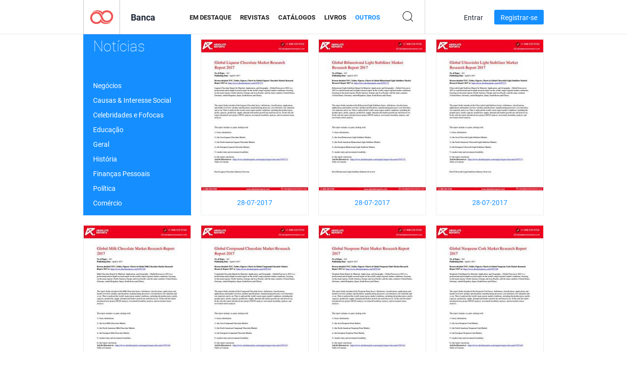

--- FILE ---
content_type: text/html; charset=UTF-8
request_url: https://newsstand.joomag.com/pt-BR/others/news?page=693
body_size: 22190
content:
<!DOCTYPE html>
<html
        lang="pt-BR"
        class="  jm-desktop"
        data-fb-app-id="185909391439821"
>
<head>
    <meta charset="utf-8">
    <meta http-equiv="X-UA-Compatible" content="IE=edge,chrome=1"/>
    <meta http-equiv="Content-Type" content="text/html; charset=utf-8"/>
    <meta name="csrf-token" content="8NbINe3YtR3Id8EPgHL11WGh3lmfEza4LCJCYFc_SPt-WmwpvFsLmUehLssvS-Lh2rDHQh_sJ2XRZtS4gFadQQ">
    
    <title>Notícias Digital Outros na Banca Joomag | Página 693</title>

        <meta name="description" content="Notícias Digital Outros na Banca Joomag. Notícias Outros digital para download e leitura
no iPad, iPhone, iPod Touch, Tablets Android e Smartphones Android bem como na internet através de qualquer navegador.
 | Página 693"/>
    <meta name="keywords" content="Joomag, banca digital, revista digital interativa, emagazine, revistas online, revista digital, revistas digitais, revista online, revista interativa, plataforma para publicação de revistas digitais interativas, venda de revistas, venda de revistas online, revista gratuita, revistas para smartphones, melhor revista, assinatura de revista, revista para android, revista pdf online, revista digital online, revista para ipad
"/>
    <meta property="fb:app_id" content="185909391439821"/>
    <meta property="og:description" content="Notícias Digital Outros na Banca Joomag. Notícias Outros digital para download e leitura
no iPad, iPhone, iPod Touch, Tablets Android e Smartphones Android bem como na internet através de qualquer navegador.
 | Página 693"/>
    
    <meta property="og:title" content="Notícias Digital Outros na Banca Joomag | Página 693"/>
    
                <link rel="prev" href="https://newsstand.joomag.com/pt-BR/others/news?page=692" />
                <link rel="next" href="https://newsstand.joomag.com/pt-BR/others/news?page=694" />
                    <link rel="canonical" href="https://newsstand.joomag.com/pt-BR/others/news?page=693" />
    
    <script type="text/javascript" src="https://static.joomag.com/static/js/joomag.js?_=6.13.7"></script>

            <script type="text/javascript" data-cookieconsent="ignore">
            var dataLayer = [
                {
                    'name': '',
                    'email': '',
                    'user_id': '',
                    'account_id': '',
                    'account_plan': '',
                    'is_reader': false,
                    'is_owner': false,
                    'reg_date_timestamp': 0,
                    'hsc_token': '',
                    'office_code': ''
                }
            ];

            
                    </script>

        <!-- Google Tag Manager -->
        <script data-cookieconsent="ignore">(function(w,d,s,l,i){w[l]=w[l]||[];w[l].push({'gtm.start':
                    new Date().getTime(),event:'gtm.js'});var f=d.getElementsByTagName(s)[0],
                j=d.createElement(s),dl=l!='dataLayer'?'&l='+l:'';j.async=true;j.src=
                'https://www.googletagmanager.com/gtm.js?id='+i+dl;f.parentNode.insertBefore(j,f);
            })(window,document,'script','dataLayer','GTM-WVG733');</script>
        <!-- End Google Tag Manager -->
    
    <script type="text/javascript">
        (function(){
            var ie=function(){for(var a=3,b=document.createElement("div"),c=b.getElementsByTagName("i");b.innerHTML="\x3c!--[if gt IE "+ ++a+"]><i></i><![endif]--\x3e",c[0];);return 4<a?a:void 0}();

                if (ie < 9) {
                window.location.href = 'https://www.joomag.com/pt-BR/not-supported-browser';
            }
            })();
    </script>

            <link rel="apple-touch-icon" sizes="180x180" href=https://app.joomag.com/assets/ico/app/apple-touch-icon.png>
    
            <link rel="mask-icon" href="https://app.joomag.com//assets/ico/safari-pinned-tab.svg" color="#158fff">
    
            <link rel="icon" type="image/png" sizes="32x32" href=https://app.joomag.com/assets/ico/favicon-32x32.png>
        <link rel="icon" type="image/png" sizes="16x16" href=https://app.joomag.com/assets/ico/favicon-16x16.png>
    
    <!-- Error?-->
            <link type="text/css" rel="stylesheet" href="https://static.joomag.com/static/css/joomag.css?_=6.13.7" />
    
    <script type="text/javascript" src="//use.typekit.net/olb8zpk.js"></script>
    <script type="text/javascript">try{Typekit.load();}catch(e){}</script>
    <link type="text/css" rel="stylesheet" href=https://app.joomag.com/assets/fonts/fonts.css />

    <link type="text/css" rel="stylesheet" href="https://static.joomag.com/static/css/pages/newsstand.css?_=6.13.7" />
    <!-- HTML5 shim and Respond.js IE8 support of HTML5 elements and media queries -->
    <!--[if lt IE 9]>
    <script src="/assets/js/ie/html5shiv.js"></script>
    <script src="/assets/js/ie/respond.min.js"></script>
    <![endif]-->

    <script type="text/javascript" src="https://static.joomag.com/static/js/pages/newsstand.js?_=6.13.7"></script>    <script type="text/javascript" src="https://app.joomag.com//static/locale/pt-BR.js?_=6.13.7"></script>

    
        <script>
        (function(i,s,o,g,r,a,m){i['GoogleAnalyticsObject']=r;i[r]=i[r]||function(){
            (i[r].q=i[r].q||[]).push(arguments)},i[r].l=1*new Date();a=s.createElement(o),
                m=s.getElementsByTagName(o)[0];a.async=1;a.src=g;m.parentNode.insertBefore(a,m)
        })(window,document,'script','//www.google-analytics.com/analytics.js','ga');

        ga('create', "UA-7054419-13", "newsstand.joomag.com");

        
                ga('send', 'pageview');
    </script>
    

    

            <script>
                window.intercomSettings = {"app_id":"ue3kdzui"};
            </script>

            <script id="Cookiebot" src="https://consent.cookiebot.com/uc.js" data-cbid="bb88d228-984f-4d2c-b2ec-9d951dcda17c"
                data-blockingmode="auto" type="text/javascript"
                data-culture="pt"
                data-georegions="{'region':'AT, BE, BG, CY, CZ, DE, DK, EE, ES, FI, FR, GR, HR, HU, IE, IT, LT, LU, LV, MT, NL, PL, PT, RO, SE, SI, SK, GB','cbid':'4a9f286a-b352-4636-9d11-6f206899f7f9'},{'region':'US-06','cbid':'ee318ebf-3d44-4733-ba6f-e41dc7db7ef4'}"></script>
    
            <base href="https://app.joomag.com/">
    </head>
<body data-environment="production" class="">
<!-- Google Tag Manager (noscript) -->
<noscript><iframe src="https://www.googletagmanager.com/ns.html?id=GTM-WVG733"
                  height="0" width="0" style="display:none;visibility:hidden"></iframe></noscript>
<!-- End Google Tag Manager (noscript) -->

    
<header class="j-header j-header-newsstand">
    <div class="container j-newsstand-header-container">
        <div class="j-header-nav navbar navbar-default" data-opened-page="newsstand">
            <div class="j-logo-container navbar-header">
                <a href="https://newsstand.joomag.com/pt-BR/featured" title="Início" rel="home">
                    <img class="j-logo" src="https://app.joomag.com/p.gif" alt="Início" />
                </a>
            </div>
            <div class="j-header-page-title">
                Banca            </div>
            <nav class="j-main-navbar">
                <div class="j-head-navigation-wrapper">
                    <ul class="nav navbar-nav" role="navigation">
                        <li>
                            <a href="https://newsstand.joomag.com/pt-BR/featured" data-page="featured">
                                Em Destaque                            </a>
                        </li>
                        <li>
                            <a href="https://newsstand.joomag.com/pt-BR/magazines" data-page="magazines">
                                Revistas                            </a>
                        </li>
                        <li>
                            <a href="https://newsstand.joomag.com/pt-BR/catalogues" data-page="catalogues">
                                Catálogos                            </a>
                        </li>
                        <li>
                            <a href="https://newsstand.joomag.com/pt-BR/e-books" data-page="e-books">
                                Livros                            </a>
                        </li>
                        <li>
                            <a href="https://newsstand.joomag.com/pt-BR/others" data-page="others">
                                Outros                            </a>
                        </li>
                    </ul>
                    <div class="j-main-search-panel-container">
                        <div class="j-main-search-panel ">
                            <form method="get" action="https://newsstand.joomag.com/pt-BR">
                                <input class="j-search-input" name="q" value="" placeholder="Inserir título..."/>
                                <input type="hidden" name="_csrf_token" value="8NbINe3YtR3Id8EPgHL11WGh3lmfEza4LCJCYFc_SPt-WmwpvFsLmUehLssvS-Lh2rDHQh_sJ2XRZtS4gFadQQ">
                            </form>
                            <a href="#" class="j-search-btn">
                                <span class="j-search-btn-icon"></span>
                            </a>
                        </div>
                    </div>
                </div>
            </nav>
            <nav class="navbar-right j-login-toolbar-container">
                                        <ul class="j-unlogged-menu">
                        <li>
                            <a href="https://app.joomag.com/pt-BR/login?reader" class="btn btn-sm j-login-btn">Entrar</a>
                        </li>
                        <li>
                            <a href="https://app.joomag.com/pt-BR/signup/newsstand" class="btn btn-sm j-signup-btn">Registrar-se</a>
                        </li>
                    </ul>
                            </nav>
        </div>
    </div>
    <script type="text/javascript">
        (function(e){
            // Setup Main navigation
            var activePage = 'others';

            if (activePage !== '') {
                $('.j-header-newsstand .j-main-navbar a[data-page="' + activePage + '"]').addClass('active');
            }

            // Setup newsstand search box
            {
                var $newsstandNav = $('.j-header.j-header-newsstand'),
                    $searchPanel = $newsstandNav.find('.j-main-search-panel'),
                    $searchBtn = $searchPanel.find('.j-search-btn'),
                    $searchInput = $searchPanel.find('.j-search-input');

                if( $searchPanel.is('.active') ) {
                    $searchPanel.addClass('active');
                }

                $searchBtn.click(function(e){
                    e.preventDefault();

                    if( $searchPanel.is('.active') ) {
                        $searchPanel.removeClass('active');
                        $searchInput.val('');
                    } else {
                        $searchPanel.addClass('active');
                        $searchInput.focus();
                    }
                });
            }
        })();
    </script>
</header>
    <div class="j-content">
        <script type="text/javascript" src="https://app.joomag.com//static/locale/pages/newsstand/pt-BR.js?_=6.13.7"></script>
<div class="j-newsstand-page container">
<script type="text/template" id="jMagItemTPL">
    <div class="j-magazine <%- cssClass %> <%- blurryCssClass %>" <%- customAttributeStr %> itemscope itemtype="http://schema.org/Article">
        <a class="mag-image-wrap" href="<%- infoPage %>" title="<%- title %>">
            <img class="j-cover" src="<%- cover %>" alt="<%- title %>" itemprop="image"/>
            <%- blurOverlayHtml %>
            <span class="j-hover-overlay">Ler Agora</span>
        </a>
        <div class="j-title-box">
            <h3 class="j-title" itemprop="name"><a href="<%- infoPage %>"><%- title %></a></h3>
        </div>
        <div class="j-details-box">
            <i class="j-arrow"></i>
            <a class="j-title" href="<%- infoPage %>" itemprop="url"><%- title %></a>
            <p>
                Categoria: <a href="<%- categoryPage %>"><%- category %></a>
            </p>
        </div>
    </div>
</script>


<div class="j-magazines-column-view">
    <div class="j-sub-categories-nav j-cat-nav-element">
        <div class="j-category-block-header">
            <a href="https://newsstand.joomag.com/pt-BR/others" class="j-back-to-previous">
                <i class="j-back-arrow"></i>
                <strong>Voltar a todas as categorias</strong>
            </a>
            <h1 class="h2">Notícias</h1>
        </div>
        <ul>
                <li>
                <a href="https://newsstand.joomag.com/pt-BR/others/news/business">Negócios</a>
            </li>
                <li>
                <a href="https://newsstand.joomag.com/pt-BR/others/news/causes-and-social-interests">Causas & Interesse Social</a>
            </li>
                <li>
                <a href="https://newsstand.joomag.com/pt-BR/others/news/celebrity-and-gossip">Celebridades e Fofocas</a>
            </li>
                <li>
                <a href="https://newsstand.joomag.com/pt-BR/others/news/education">Educação</a>
            </li>
                <li>
                <a href="https://newsstand.joomag.com/pt-BR/others/news/general">Geral</a>
            </li>
                <li>
                <a href="https://newsstand.joomag.com/pt-BR/others/news/history">História</a>
            </li>
                <li>
                <a href="https://newsstand.joomag.com/pt-BR/others/news/personal-finance">Finanças Pessoais</a>
            </li>
                <li>
                <a href="https://newsstand.joomag.com/pt-BR/others/news/politics">Política</a>
            </li>
                <li>
                <a href="https://newsstand.joomag.com/pt-BR/others/news/trade">Comércio</a>
            </li>
            </ul>
    </div>
        <div class="j-magazine j-mag-invisible " data-details='{&quot;uid&quot;:&quot;0232851001501538573&quot;,&quot;title&quot;:&quot;28-07-2017&quot;,&quot;cover&quot;:&quot;https:\/\/s12cdn.joomag.com\/res_mag\/0\/590\/590801\/1225845\/thumbs\/29719078s.jpg?1558099417&quot;,&quot;volume&quot;:&quot;Liqueur-Chocolate-Market-Research-Report-2017&quot;,&quot;category&quot;:&quot;Neg\u00f3cios&quot;,&quot;url&quot;:&quot;https:\/\/viewer.joomag.com\/28-07-2017-liqueur-chocolate-market-research-report-2017\/0232851001501538573&quot;,&quot;infoPage&quot;:&quot;https:\/\/newsstand.joomag.com\/pt-BR\/28-07-2017-liqueur-chocolate-market-research-report-2017\/0232851001501538573&quot;,&quot;categoryPage&quot;:&quot;https:\/\/newsstand.joomag.com\/pt-BR\/others\/news\/business&quot;,&quot;magInfo&quot;:&quot;https:\/\/newsstand.joomag.com\/pt-BR\/28-07-2017-liqueur-chocolate-market-research-report-2017\/0232851001501538573&quot;,&quot;width&quot;:595,&quot;height&quot;:841,&quot;showAdultOverlay&quot;:0,&quot;cssClass&quot;:&quot;j-mag-invisible&quot;}' itemscope itemtype="http://schema.org/Article">
        <a class="mag-image-wrap" href="https://newsstand.joomag.com/pt-BR/28-07-2017-liqueur-chocolate-market-research-report-2017/0232851001501538573" title="28-07-2017">
            <img class="j-cover" src="https://s12cdn.joomag.com/res_mag/0/590/590801/1225845/thumbs/29719078s.jpg?1558099417" alt="28-07-2017" itemprop="image"/>
            
            <span class="j-hover-overlay">Ler Agora</span>
        </a>
        <div class="j-title-box">
            <h3 class="j-title" itemprop="name"><a href="https://newsstand.joomag.com/pt-BR/28-07-2017-liqueur-chocolate-market-research-report-2017/0232851001501538573">28-07-2017</a></h3>
        </div>
        <div class="j-details-box">
            <i class="j-arrow"></i>
            <a class="j-title" href="https://newsstand.joomag.com/pt-BR/28-07-2017-liqueur-chocolate-market-research-report-2017/0232851001501538573" itemprop="url">28-07-2017</a>
            <p>
                Categoria: <a href="https://newsstand.joomag.com/pt-BR/others/news/business">Neg&oacute;cios</a>
            </p>
        </div>
    </div>
    <div class="j-magazine j-mag-invisible " data-details='{&quot;uid&quot;:&quot;0148425001501538503&quot;,&quot;title&quot;:&quot;28-07-2017&quot;,&quot;cover&quot;:&quot;https:\/\/s12cdn.joomag.com\/res_mag\/0\/590\/590801\/1225843\/thumbs\/29719051s.jpg?1558099417&quot;,&quot;volume&quot;:&quot;Bifunctional-Light-Stabilizer-Market-Research-Repo&quot;,&quot;category&quot;:&quot;Neg\u00f3cios&quot;,&quot;url&quot;:&quot;https:\/\/viewer.joomag.com\/28-07-2017-bifunctional-light-stabilizer-market-research-repo\/0148425001501538503&quot;,&quot;infoPage&quot;:&quot;https:\/\/newsstand.joomag.com\/pt-BR\/28-07-2017-bifunctional-light-stabilizer-market-research-repo\/0148425001501538503&quot;,&quot;categoryPage&quot;:&quot;https:\/\/newsstand.joomag.com\/pt-BR\/others\/news\/business&quot;,&quot;magInfo&quot;:&quot;https:\/\/newsstand.joomag.com\/pt-BR\/28-07-2017-bifunctional-light-stabilizer-market-research-repo\/0148425001501538503&quot;,&quot;width&quot;:595,&quot;height&quot;:841,&quot;showAdultOverlay&quot;:0,&quot;cssClass&quot;:&quot;j-mag-invisible&quot;}' itemscope itemtype="http://schema.org/Article">
        <a class="mag-image-wrap" href="https://newsstand.joomag.com/pt-BR/28-07-2017-bifunctional-light-stabilizer-market-research-repo/0148425001501538503" title="28-07-2017">
            <img class="j-cover" src="https://s12cdn.joomag.com/res_mag/0/590/590801/1225843/thumbs/29719051s.jpg?1558099417" alt="28-07-2017" itemprop="image"/>
            
            <span class="j-hover-overlay">Ler Agora</span>
        </a>
        <div class="j-title-box">
            <h3 class="j-title" itemprop="name"><a href="https://newsstand.joomag.com/pt-BR/28-07-2017-bifunctional-light-stabilizer-market-research-repo/0148425001501538503">28-07-2017</a></h3>
        </div>
        <div class="j-details-box">
            <i class="j-arrow"></i>
            <a class="j-title" href="https://newsstand.joomag.com/pt-BR/28-07-2017-bifunctional-light-stabilizer-market-research-repo/0148425001501538503" itemprop="url">28-07-2017</a>
            <p>
                Categoria: <a href="https://newsstand.joomag.com/pt-BR/others/news/business">Neg&oacute;cios</a>
            </p>
        </div>
    </div>
    <div class="j-magazine j-mag-invisible " data-details='{&quot;uid&quot;:&quot;0891310001501538442&quot;,&quot;title&quot;:&quot;28-07-2017&quot;,&quot;cover&quot;:&quot;https:\/\/s12cdn.joomag.com\/res_mag\/0\/590\/590801\/1225842\/thumbs\/29719041s.jpg?1558099417&quot;,&quot;volume&quot;:&quot;Ultraviolet-Light-Stabilizer-Market-Research-Repor&quot;,&quot;category&quot;:&quot;Neg\u00f3cios&quot;,&quot;url&quot;:&quot;https:\/\/viewer.joomag.com\/28-07-2017-ultraviolet-light-stabilizer-market-research-repor\/0891310001501538442&quot;,&quot;infoPage&quot;:&quot;https:\/\/newsstand.joomag.com\/pt-BR\/28-07-2017-ultraviolet-light-stabilizer-market-research-repor\/0891310001501538442&quot;,&quot;categoryPage&quot;:&quot;https:\/\/newsstand.joomag.com\/pt-BR\/others\/news\/business&quot;,&quot;magInfo&quot;:&quot;https:\/\/newsstand.joomag.com\/pt-BR\/28-07-2017-ultraviolet-light-stabilizer-market-research-repor\/0891310001501538442&quot;,&quot;width&quot;:595,&quot;height&quot;:841,&quot;showAdultOverlay&quot;:0,&quot;cssClass&quot;:&quot;j-mag-invisible&quot;}' itemscope itemtype="http://schema.org/Article">
        <a class="mag-image-wrap" href="https://newsstand.joomag.com/pt-BR/28-07-2017-ultraviolet-light-stabilizer-market-research-repor/0891310001501538442" title="28-07-2017">
            <img class="j-cover" src="https://s12cdn.joomag.com/res_mag/0/590/590801/1225842/thumbs/29719041s.jpg?1558099417" alt="28-07-2017" itemprop="image"/>
            
            <span class="j-hover-overlay">Ler Agora</span>
        </a>
        <div class="j-title-box">
            <h3 class="j-title" itemprop="name"><a href="https://newsstand.joomag.com/pt-BR/28-07-2017-ultraviolet-light-stabilizer-market-research-repor/0891310001501538442">28-07-2017</a></h3>
        </div>
        <div class="j-details-box">
            <i class="j-arrow"></i>
            <a class="j-title" href="https://newsstand.joomag.com/pt-BR/28-07-2017-ultraviolet-light-stabilizer-market-research-repor/0891310001501538442" itemprop="url">28-07-2017</a>
            <p>
                Categoria: <a href="https://newsstand.joomag.com/pt-BR/others/news/business">Neg&oacute;cios</a>
            </p>
        </div>
    </div>
    <div class="j-magazine j-mag-invisible " data-details='{&quot;uid&quot;:&quot;0558360001501538383&quot;,&quot;title&quot;:&quot;28-07-2017&quot;,&quot;cover&quot;:&quot;https:\/\/s12cdn.joomag.com\/res_mag\/0\/590\/590801\/1225840\/thumbs\/29719019s.jpg?1558099417&quot;,&quot;volume&quot;:&quot;Milk-Chocolate-Market-Research-Report-2017&quot;,&quot;category&quot;:&quot;Neg\u00f3cios&quot;,&quot;url&quot;:&quot;https:\/\/viewer.joomag.com\/28-07-2017-milk-chocolate-market-research-report-2017\/0558360001501538383&quot;,&quot;infoPage&quot;:&quot;https:\/\/newsstand.joomag.com\/pt-BR\/28-07-2017-milk-chocolate-market-research-report-2017\/0558360001501538383&quot;,&quot;categoryPage&quot;:&quot;https:\/\/newsstand.joomag.com\/pt-BR\/others\/news\/business&quot;,&quot;magInfo&quot;:&quot;https:\/\/newsstand.joomag.com\/pt-BR\/28-07-2017-milk-chocolate-market-research-report-2017\/0558360001501538383&quot;,&quot;width&quot;:595,&quot;height&quot;:841,&quot;showAdultOverlay&quot;:0,&quot;cssClass&quot;:&quot;j-mag-invisible&quot;}' itemscope itemtype="http://schema.org/Article">
        <a class="mag-image-wrap" href="https://newsstand.joomag.com/pt-BR/28-07-2017-milk-chocolate-market-research-report-2017/0558360001501538383" title="28-07-2017">
            <img class="j-cover" src="https://s12cdn.joomag.com/res_mag/0/590/590801/1225840/thumbs/29719019s.jpg?1558099417" alt="28-07-2017" itemprop="image"/>
            
            <span class="j-hover-overlay">Ler Agora</span>
        </a>
        <div class="j-title-box">
            <h3 class="j-title" itemprop="name"><a href="https://newsstand.joomag.com/pt-BR/28-07-2017-milk-chocolate-market-research-report-2017/0558360001501538383">28-07-2017</a></h3>
        </div>
        <div class="j-details-box">
            <i class="j-arrow"></i>
            <a class="j-title" href="https://newsstand.joomag.com/pt-BR/28-07-2017-milk-chocolate-market-research-report-2017/0558360001501538383" itemprop="url">28-07-2017</a>
            <p>
                Categoria: <a href="https://newsstand.joomag.com/pt-BR/others/news/business">Neg&oacute;cios</a>
            </p>
        </div>
    </div>
    <div class="j-magazine j-mag-invisible " data-details='{&quot;uid&quot;:&quot;0332834001501538323&quot;,&quot;title&quot;:&quot;28-07-2017&quot;,&quot;cover&quot;:&quot;https:\/\/s12cdn.joomag.com\/res_mag\/0\/590\/590801\/1225839\/thumbs\/29719005s.jpg?1558099417&quot;,&quot;volume&quot;:&quot;Compound-Chocolate-Market-Research-Report-2017&quot;,&quot;category&quot;:&quot;Neg\u00f3cios&quot;,&quot;url&quot;:&quot;https:\/\/viewer.joomag.com\/28-07-2017-compound-chocolate-market-research-report-2017\/0332834001501538323&quot;,&quot;infoPage&quot;:&quot;https:\/\/newsstand.joomag.com\/pt-BR\/28-07-2017-compound-chocolate-market-research-report-2017\/0332834001501538323&quot;,&quot;categoryPage&quot;:&quot;https:\/\/newsstand.joomag.com\/pt-BR\/others\/news\/business&quot;,&quot;magInfo&quot;:&quot;https:\/\/newsstand.joomag.com\/pt-BR\/28-07-2017-compound-chocolate-market-research-report-2017\/0332834001501538323&quot;,&quot;width&quot;:595,&quot;height&quot;:841,&quot;showAdultOverlay&quot;:0,&quot;cssClass&quot;:&quot;j-mag-invisible&quot;}' itemscope itemtype="http://schema.org/Article">
        <a class="mag-image-wrap" href="https://newsstand.joomag.com/pt-BR/28-07-2017-compound-chocolate-market-research-report-2017/0332834001501538323" title="28-07-2017">
            <img class="j-cover" src="https://s12cdn.joomag.com/res_mag/0/590/590801/1225839/thumbs/29719005s.jpg?1558099417" alt="28-07-2017" itemprop="image"/>
            
            <span class="j-hover-overlay">Ler Agora</span>
        </a>
        <div class="j-title-box">
            <h3 class="j-title" itemprop="name"><a href="https://newsstand.joomag.com/pt-BR/28-07-2017-compound-chocolate-market-research-report-2017/0332834001501538323">28-07-2017</a></h3>
        </div>
        <div class="j-details-box">
            <i class="j-arrow"></i>
            <a class="j-title" href="https://newsstand.joomag.com/pt-BR/28-07-2017-compound-chocolate-market-research-report-2017/0332834001501538323" itemprop="url">28-07-2017</a>
            <p>
                Categoria: <a href="https://newsstand.joomag.com/pt-BR/others/news/business">Neg&oacute;cios</a>
            </p>
        </div>
    </div>
    <div class="j-magazine j-mag-invisible " data-details='{&quot;uid&quot;:&quot;0901792001501538262&quot;,&quot;title&quot;:&quot;28-07-2017&quot;,&quot;cover&quot;:&quot;https:\/\/s12cdn.joomag.com\/res_mag\/0\/590\/590801\/1225838\/thumbs\/29718965s.jpg?1558099417&quot;,&quot;volume&quot;:&quot;Neoprene-Paint-Market-Research-Report-2017&quot;,&quot;category&quot;:&quot;Neg\u00f3cios&quot;,&quot;url&quot;:&quot;https:\/\/viewer.joomag.com\/28-07-2017-neoprene-paint-market-research-report-2017\/0901792001501538262&quot;,&quot;infoPage&quot;:&quot;https:\/\/newsstand.joomag.com\/pt-BR\/28-07-2017-neoprene-paint-market-research-report-2017\/0901792001501538262&quot;,&quot;categoryPage&quot;:&quot;https:\/\/newsstand.joomag.com\/pt-BR\/others\/news\/business&quot;,&quot;magInfo&quot;:&quot;https:\/\/newsstand.joomag.com\/pt-BR\/28-07-2017-neoprene-paint-market-research-report-2017\/0901792001501538262&quot;,&quot;width&quot;:595,&quot;height&quot;:841,&quot;showAdultOverlay&quot;:0,&quot;cssClass&quot;:&quot;j-mag-invisible&quot;}' itemscope itemtype="http://schema.org/Article">
        <a class="mag-image-wrap" href="https://newsstand.joomag.com/pt-BR/28-07-2017-neoprene-paint-market-research-report-2017/0901792001501538262" title="28-07-2017">
            <img class="j-cover" src="https://s12cdn.joomag.com/res_mag/0/590/590801/1225838/thumbs/29718965s.jpg?1558099417" alt="28-07-2017" itemprop="image"/>
            
            <span class="j-hover-overlay">Ler Agora</span>
        </a>
        <div class="j-title-box">
            <h3 class="j-title" itemprop="name"><a href="https://newsstand.joomag.com/pt-BR/28-07-2017-neoprene-paint-market-research-report-2017/0901792001501538262">28-07-2017</a></h3>
        </div>
        <div class="j-details-box">
            <i class="j-arrow"></i>
            <a class="j-title" href="https://newsstand.joomag.com/pt-BR/28-07-2017-neoprene-paint-market-research-report-2017/0901792001501538262" itemprop="url">28-07-2017</a>
            <p>
                Categoria: <a href="https://newsstand.joomag.com/pt-BR/others/news/business">Neg&oacute;cios</a>
            </p>
        </div>
    </div>
    <div class="j-magazine j-mag-invisible " data-details='{&quot;uid&quot;:&quot;0134484001501538163&quot;,&quot;title&quot;:&quot;28-07-2017&quot;,&quot;cover&quot;:&quot;https:\/\/s12cdn.joomag.com\/res_mag\/0\/590\/590801\/1225833\/thumbs\/29718883s.jpg?1558099417&quot;,&quot;volume&quot;:&quot;Neoprene-Cork-Market-Research-Report-2017&quot;,&quot;category&quot;:&quot;Neg\u00f3cios&quot;,&quot;url&quot;:&quot;https:\/\/viewer.joomag.com\/28-07-2017-neoprene-cork-market-research-report-2017\/0134484001501538163&quot;,&quot;infoPage&quot;:&quot;https:\/\/newsstand.joomag.com\/pt-BR\/28-07-2017-neoprene-cork-market-research-report-2017\/0134484001501538163&quot;,&quot;categoryPage&quot;:&quot;https:\/\/newsstand.joomag.com\/pt-BR\/others\/news\/business&quot;,&quot;magInfo&quot;:&quot;https:\/\/newsstand.joomag.com\/pt-BR\/28-07-2017-neoprene-cork-market-research-report-2017\/0134484001501538163&quot;,&quot;width&quot;:595,&quot;height&quot;:841,&quot;showAdultOverlay&quot;:0,&quot;cssClass&quot;:&quot;j-mag-invisible&quot;}' itemscope itemtype="http://schema.org/Article">
        <a class="mag-image-wrap" href="https://newsstand.joomag.com/pt-BR/28-07-2017-neoprene-cork-market-research-report-2017/0134484001501538163" title="28-07-2017">
            <img class="j-cover" src="https://s12cdn.joomag.com/res_mag/0/590/590801/1225833/thumbs/29718883s.jpg?1558099417" alt="28-07-2017" itemprop="image"/>
            
            <span class="j-hover-overlay">Ler Agora</span>
        </a>
        <div class="j-title-box">
            <h3 class="j-title" itemprop="name"><a href="https://newsstand.joomag.com/pt-BR/28-07-2017-neoprene-cork-market-research-report-2017/0134484001501538163">28-07-2017</a></h3>
        </div>
        <div class="j-details-box">
            <i class="j-arrow"></i>
            <a class="j-title" href="https://newsstand.joomag.com/pt-BR/28-07-2017-neoprene-cork-market-research-report-2017/0134484001501538163" itemprop="url">28-07-2017</a>
            <p>
                Categoria: <a href="https://newsstand.joomag.com/pt-BR/others/news/business">Neg&oacute;cios</a>
            </p>
        </div>
    </div>
    <div class="j-magazine j-mag-invisible " data-details='{&quot;uid&quot;:&quot;0146603001501531344&quot;,&quot;title&quot;:&quot;Reports Research&quot;,&quot;cover&quot;:&quot;https:\/\/s12cdn.joomag.com\/res_mag\/0\/655\/655000\/1225717\/thumbs\/29716182s.jpg?1558099417&quot;,&quot;volume&quot;:&quot;Clinical-Chemistry-Analyzer-Reagents-Sales-Market-&quot;,&quot;category&quot;:&quot;Neg\u00f3cios&quot;,&quot;url&quot;:&quot;https:\/\/viewer.joomag.com\/reports-research-clinical-chemistry-analyzer-reagents-sales-market\/0146603001501531344&quot;,&quot;infoPage&quot;:&quot;https:\/\/newsstand.joomag.com\/pt-BR\/reports-research-clinical-chemistry-analyzer-reagents-sales-market\/0146603001501531344&quot;,&quot;categoryPage&quot;:&quot;https:\/\/newsstand.joomag.com\/pt-BR\/others\/news\/business&quot;,&quot;magInfo&quot;:&quot;https:\/\/newsstand.joomag.com\/pt-BR\/reports-research-clinical-chemistry-analyzer-reagents-sales-market\/0146603001501531344&quot;,&quot;width&quot;:595,&quot;height&quot;:841,&quot;showAdultOverlay&quot;:0,&quot;cssClass&quot;:&quot;j-mag-invisible&quot;}' itemscope itemtype="http://schema.org/Article">
        <a class="mag-image-wrap" href="https://newsstand.joomag.com/pt-BR/reports-research-clinical-chemistry-analyzer-reagents-sales-market/0146603001501531344" title="Reports Research">
            <img class="j-cover" src="https://s12cdn.joomag.com/res_mag/0/655/655000/1225717/thumbs/29716182s.jpg?1558099417" alt="Reports Research" itemprop="image"/>
            
            <span class="j-hover-overlay">Ler Agora</span>
        </a>
        <div class="j-title-box">
            <h3 class="j-title" itemprop="name"><a href="https://newsstand.joomag.com/pt-BR/reports-research-clinical-chemistry-analyzer-reagents-sales-market/0146603001501531344">Reports Research</a></h3>
        </div>
        <div class="j-details-box">
            <i class="j-arrow"></i>
            <a class="j-title" href="https://newsstand.joomag.com/pt-BR/reports-research-clinical-chemistry-analyzer-reagents-sales-market/0146603001501531344" itemprop="url">Reports Research</a>
            <p>
                Categoria: <a href="https://newsstand.joomag.com/pt-BR/others/news/business">Neg&oacute;cios</a>
            </p>
        </div>
    </div>
    <div class="j-magazine j-mag-invisible " data-details='{&quot;uid&quot;:&quot;0441594001501531341&quot;,&quot;title&quot;:&quot;Reports Research&quot;,&quot;cover&quot;:&quot;https:\/\/s12cdn.joomag.com\/res_mag\/0\/655\/655000\/1225716\/thumbs\/29716173s.jpg?1558099417&quot;,&quot;volume&quot;:&quot;Clinical-Chemistry-Analyzer-Systems-Sales-Market-R&quot;,&quot;category&quot;:&quot;Neg\u00f3cios&quot;,&quot;url&quot;:&quot;https:\/\/viewer.joomag.com\/reports-research-clinical-chemistry-analyzer-systems-sales-market-r\/0441594001501531341&quot;,&quot;infoPage&quot;:&quot;https:\/\/newsstand.joomag.com\/pt-BR\/reports-research-clinical-chemistry-analyzer-systems-sales-market-r\/0441594001501531341&quot;,&quot;categoryPage&quot;:&quot;https:\/\/newsstand.joomag.com\/pt-BR\/others\/news\/business&quot;,&quot;magInfo&quot;:&quot;https:\/\/newsstand.joomag.com\/pt-BR\/reports-research-clinical-chemistry-analyzer-systems-sales-market-r\/0441594001501531341&quot;,&quot;width&quot;:595,&quot;height&quot;:841,&quot;showAdultOverlay&quot;:0,&quot;cssClass&quot;:&quot;j-mag-invisible&quot;}' itemscope itemtype="http://schema.org/Article">
        <a class="mag-image-wrap" href="https://newsstand.joomag.com/pt-BR/reports-research-clinical-chemistry-analyzer-systems-sales-market-r/0441594001501531341" title="Reports Research">
            <img class="j-cover" src="https://s12cdn.joomag.com/res_mag/0/655/655000/1225716/thumbs/29716173s.jpg?1558099417" alt="Reports Research" itemprop="image"/>
            
            <span class="j-hover-overlay">Ler Agora</span>
        </a>
        <div class="j-title-box">
            <h3 class="j-title" itemprop="name"><a href="https://newsstand.joomag.com/pt-BR/reports-research-clinical-chemistry-analyzer-systems-sales-market-r/0441594001501531341">Reports Research</a></h3>
        </div>
        <div class="j-details-box">
            <i class="j-arrow"></i>
            <a class="j-title" href="https://newsstand.joomag.com/pt-BR/reports-research-clinical-chemistry-analyzer-systems-sales-market-r/0441594001501531341" itemprop="url">Reports Research</a>
            <p>
                Categoria: <a href="https://newsstand.joomag.com/pt-BR/others/news/business">Neg&oacute;cios</a>
            </p>
        </div>
    </div>
    <div class="j-magazine j-mag-invisible " data-details='{&quot;uid&quot;:&quot;0581961001501531340&quot;,&quot;title&quot;:&quot;Reports Research&quot;,&quot;cover&quot;:&quot;https:\/\/s12cdn.joomag.com\/res_mag\/0\/655\/655000\/1225715\/thumbs\/29716172s.jpg?1558099417&quot;,&quot;volume&quot;:&quot;Coagulation-Reagent-Market-Report-2017&quot;,&quot;category&quot;:&quot;Neg\u00f3cios&quot;,&quot;url&quot;:&quot;https:\/\/viewer.joomag.com\/reports-research-coagulation-reagent-market-report-2017\/0581961001501531340&quot;,&quot;infoPage&quot;:&quot;https:\/\/newsstand.joomag.com\/pt-BR\/reports-research-coagulation-reagent-market-report-2017\/0581961001501531340&quot;,&quot;categoryPage&quot;:&quot;https:\/\/newsstand.joomag.com\/pt-BR\/others\/news\/business&quot;,&quot;magInfo&quot;:&quot;https:\/\/newsstand.joomag.com\/pt-BR\/reports-research-coagulation-reagent-market-report-2017\/0581961001501531340&quot;,&quot;width&quot;:595,&quot;height&quot;:841,&quot;showAdultOverlay&quot;:0,&quot;cssClass&quot;:&quot;j-mag-invisible&quot;}' itemscope itemtype="http://schema.org/Article">
        <a class="mag-image-wrap" href="https://newsstand.joomag.com/pt-BR/reports-research-coagulation-reagent-market-report-2017/0581961001501531340" title="Reports Research">
            <img class="j-cover" src="https://s12cdn.joomag.com/res_mag/0/655/655000/1225715/thumbs/29716172s.jpg?1558099417" alt="Reports Research" itemprop="image"/>
            
            <span class="j-hover-overlay">Ler Agora</span>
        </a>
        <div class="j-title-box">
            <h3 class="j-title" itemprop="name"><a href="https://newsstand.joomag.com/pt-BR/reports-research-coagulation-reagent-market-report-2017/0581961001501531340">Reports Research</a></h3>
        </div>
        <div class="j-details-box">
            <i class="j-arrow"></i>
            <a class="j-title" href="https://newsstand.joomag.com/pt-BR/reports-research-coagulation-reagent-market-report-2017/0581961001501531340" itemprop="url">Reports Research</a>
            <p>
                Categoria: <a href="https://newsstand.joomag.com/pt-BR/others/news/business">Neg&oacute;cios</a>
            </p>
        </div>
    </div>
    <div class="j-magazine j-mag-invisible " data-details='{&quot;uid&quot;:&quot;0490028001501531340&quot;,&quot;title&quot;:&quot;Reports Research&quot;,&quot;cover&quot;:&quot;https:\/\/s12cdn.joomag.com\/res_mag\/0\/655\/655000\/1225714\/thumbs\/29716171s.jpg?1558099417&quot;,&quot;volume&quot;:&quot;Composite-Vitamin-Tablets-Market-Report-2017&quot;,&quot;category&quot;:&quot;Neg\u00f3cios&quot;,&quot;url&quot;:&quot;https:\/\/viewer.joomag.com\/reports-research-composite-vitamin-tablets-market-report-2017\/0490028001501531340&quot;,&quot;infoPage&quot;:&quot;https:\/\/newsstand.joomag.com\/pt-BR\/reports-research-composite-vitamin-tablets-market-report-2017\/0490028001501531340&quot;,&quot;categoryPage&quot;:&quot;https:\/\/newsstand.joomag.com\/pt-BR\/others\/news\/business&quot;,&quot;magInfo&quot;:&quot;https:\/\/newsstand.joomag.com\/pt-BR\/reports-research-composite-vitamin-tablets-market-report-2017\/0490028001501531340&quot;,&quot;width&quot;:595,&quot;height&quot;:841,&quot;showAdultOverlay&quot;:0,&quot;cssClass&quot;:&quot;j-mag-invisible&quot;}' itemscope itemtype="http://schema.org/Article">
        <a class="mag-image-wrap" href="https://newsstand.joomag.com/pt-BR/reports-research-composite-vitamin-tablets-market-report-2017/0490028001501531340" title="Reports Research">
            <img class="j-cover" src="https://s12cdn.joomag.com/res_mag/0/655/655000/1225714/thumbs/29716171s.jpg?1558099417" alt="Reports Research" itemprop="image"/>
            
            <span class="j-hover-overlay">Ler Agora</span>
        </a>
        <div class="j-title-box">
            <h3 class="j-title" itemprop="name"><a href="https://newsstand.joomag.com/pt-BR/reports-research-composite-vitamin-tablets-market-report-2017/0490028001501531340">Reports Research</a></h3>
        </div>
        <div class="j-details-box">
            <i class="j-arrow"></i>
            <a class="j-title" href="https://newsstand.joomag.com/pt-BR/reports-research-composite-vitamin-tablets-market-report-2017/0490028001501531340" itemprop="url">Reports Research</a>
            <p>
                Categoria: <a href="https://newsstand.joomag.com/pt-BR/others/news/business">Neg&oacute;cios</a>
            </p>
        </div>
    </div>
    <div class="j-magazine j-mag-invisible " data-details='{&quot;uid&quot;:&quot;0809263001501531310&quot;,&quot;title&quot;:&quot;Reports Research&quot;,&quot;cover&quot;:&quot;https:\/\/s12cdn.joomag.com\/res_mag\/0\/655\/655000\/1225712\/thumbs\/29716155s.jpg?1558099417&quot;,&quot;volume&quot;:&quot;Cone-Beam-Imaging-Market-Report-2017&quot;,&quot;category&quot;:&quot;Neg\u00f3cios&quot;,&quot;url&quot;:&quot;https:\/\/viewer.joomag.com\/reports-research-cone-beam-imaging-market-report-2017\/0809263001501531310&quot;,&quot;infoPage&quot;:&quot;https:\/\/newsstand.joomag.com\/pt-BR\/reports-research-cone-beam-imaging-market-report-2017\/0809263001501531310&quot;,&quot;categoryPage&quot;:&quot;https:\/\/newsstand.joomag.com\/pt-BR\/others\/news\/business&quot;,&quot;magInfo&quot;:&quot;https:\/\/newsstand.joomag.com\/pt-BR\/reports-research-cone-beam-imaging-market-report-2017\/0809263001501531310&quot;,&quot;width&quot;:595,&quot;height&quot;:841,&quot;showAdultOverlay&quot;:0,&quot;cssClass&quot;:&quot;j-mag-invisible&quot;}' itemscope itemtype="http://schema.org/Article">
        <a class="mag-image-wrap" href="https://newsstand.joomag.com/pt-BR/reports-research-cone-beam-imaging-market-report-2017/0809263001501531310" title="Reports Research">
            <img class="j-cover" src="https://s12cdn.joomag.com/res_mag/0/655/655000/1225712/thumbs/29716155s.jpg?1558099417" alt="Reports Research" itemprop="image"/>
            
            <span class="j-hover-overlay">Ler Agora</span>
        </a>
        <div class="j-title-box">
            <h3 class="j-title" itemprop="name"><a href="https://newsstand.joomag.com/pt-BR/reports-research-cone-beam-imaging-market-report-2017/0809263001501531310">Reports Research</a></h3>
        </div>
        <div class="j-details-box">
            <i class="j-arrow"></i>
            <a class="j-title" href="https://newsstand.joomag.com/pt-BR/reports-research-cone-beam-imaging-market-report-2017/0809263001501531310" itemprop="url">Reports Research</a>
            <p>
                Categoria: <a href="https://newsstand.joomag.com/pt-BR/others/news/business">Neg&oacute;cios</a>
            </p>
        </div>
    </div>
    <div class="j-magazine j-mag-invisible " data-details='{&quot;uid&quot;:&quot;0093445001501531296&quot;,&quot;title&quot;:&quot;Reports Research&quot;,&quot;cover&quot;:&quot;https:\/\/s12cdn.joomag.com\/res_mag\/0\/655\/655000\/1225711\/thumbs\/29716143s.jpg?1558099417&quot;,&quot;volume&quot;:&quot;Contact-Lenses-Wiping-Sales-Market-Report-2017&quot;,&quot;category&quot;:&quot;Neg\u00f3cios&quot;,&quot;url&quot;:&quot;https:\/\/viewer.joomag.com\/reports-research-contact-lenses-wiping-sales-market-report-2017\/0093445001501531296&quot;,&quot;infoPage&quot;:&quot;https:\/\/newsstand.joomag.com\/pt-BR\/reports-research-contact-lenses-wiping-sales-market-report-2017\/0093445001501531296&quot;,&quot;categoryPage&quot;:&quot;https:\/\/newsstand.joomag.com\/pt-BR\/others\/news\/business&quot;,&quot;magInfo&quot;:&quot;https:\/\/newsstand.joomag.com\/pt-BR\/reports-research-contact-lenses-wiping-sales-market-report-2017\/0093445001501531296&quot;,&quot;width&quot;:595,&quot;height&quot;:841,&quot;showAdultOverlay&quot;:0,&quot;cssClass&quot;:&quot;j-mag-invisible&quot;}' itemscope itemtype="http://schema.org/Article">
        <a class="mag-image-wrap" href="https://newsstand.joomag.com/pt-BR/reports-research-contact-lenses-wiping-sales-market-report-2017/0093445001501531296" title="Reports Research">
            <img class="j-cover" src="https://s12cdn.joomag.com/res_mag/0/655/655000/1225711/thumbs/29716143s.jpg?1558099417" alt="Reports Research" itemprop="image"/>
            
            <span class="j-hover-overlay">Ler Agora</span>
        </a>
        <div class="j-title-box">
            <h3 class="j-title" itemprop="name"><a href="https://newsstand.joomag.com/pt-BR/reports-research-contact-lenses-wiping-sales-market-report-2017/0093445001501531296">Reports Research</a></h3>
        </div>
        <div class="j-details-box">
            <i class="j-arrow"></i>
            <a class="j-title" href="https://newsstand.joomag.com/pt-BR/reports-research-contact-lenses-wiping-sales-market-report-2017/0093445001501531296" itemprop="url">Reports Research</a>
            <p>
                Categoria: <a href="https://newsstand.joomag.com/pt-BR/others/news/business">Neg&oacute;cios</a>
            </p>
        </div>
    </div>
    <div class="j-magazine j-mag-invisible " data-details='{&quot;uid&quot;:&quot;0129635001501531281&quot;,&quot;title&quot;:&quot;Reports Research&quot;,&quot;cover&quot;:&quot;https:\/\/s12cdn.joomag.com\/res_mag\/0\/655\/655000\/1225709\/thumbs\/29716093s.jpg?1558099417&quot;,&quot;volume&quot;:&quot;Continuous-Peripheral-Nerve-Block-Catheter-Sales-M&quot;,&quot;category&quot;:&quot;Neg\u00f3cios&quot;,&quot;url&quot;:&quot;https:\/\/viewer.joomag.com\/reports-research-continuous-peripheral-nerve-block-catheter-sales-m\/0129635001501531281&quot;,&quot;infoPage&quot;:&quot;https:\/\/newsstand.joomag.com\/pt-BR\/reports-research-continuous-peripheral-nerve-block-catheter-sales-m\/0129635001501531281&quot;,&quot;categoryPage&quot;:&quot;https:\/\/newsstand.joomag.com\/pt-BR\/others\/news\/business&quot;,&quot;magInfo&quot;:&quot;https:\/\/newsstand.joomag.com\/pt-BR\/reports-research-continuous-peripheral-nerve-block-catheter-sales-m\/0129635001501531281&quot;,&quot;width&quot;:595,&quot;height&quot;:841,&quot;showAdultOverlay&quot;:0,&quot;cssClass&quot;:&quot;j-mag-invisible&quot;}' itemscope itemtype="http://schema.org/Article">
        <a class="mag-image-wrap" href="https://newsstand.joomag.com/pt-BR/reports-research-continuous-peripheral-nerve-block-catheter-sales-m/0129635001501531281" title="Reports Research">
            <img class="j-cover" src="https://s12cdn.joomag.com/res_mag/0/655/655000/1225709/thumbs/29716093s.jpg?1558099417" alt="Reports Research" itemprop="image"/>
            
            <span class="j-hover-overlay">Ler Agora</span>
        </a>
        <div class="j-title-box">
            <h3 class="j-title" itemprop="name"><a href="https://newsstand.joomag.com/pt-BR/reports-research-continuous-peripheral-nerve-block-catheter-sales-m/0129635001501531281">Reports Research</a></h3>
        </div>
        <div class="j-details-box">
            <i class="j-arrow"></i>
            <a class="j-title" href="https://newsstand.joomag.com/pt-BR/reports-research-continuous-peripheral-nerve-block-catheter-sales-m/0129635001501531281" itemprop="url">Reports Research</a>
            <p>
                Categoria: <a href="https://newsstand.joomag.com/pt-BR/others/news/business">Neg&oacute;cios</a>
            </p>
        </div>
    </div>
    <div class="j-magazine j-mag-invisible " data-details='{&quot;uid&quot;:&quot;0201558001501531266&quot;,&quot;title&quot;:&quot;Reports Research&quot;,&quot;cover&quot;:&quot;https:\/\/s12cdn.joomag.com\/res_mag\/0\/655\/655000\/1225708\/thumbs\/29716062s.jpg?1558099417&quot;,&quot;volume&quot;:&quot;CRISPR-And-CRISPR-Associated-Cas-Genes-Market-Repo&quot;,&quot;category&quot;:&quot;Neg\u00f3cios&quot;,&quot;url&quot;:&quot;https:\/\/viewer.joomag.com\/reports-research-crispr-and-crispr-associated-cas-genes-market-repo\/0201558001501531266&quot;,&quot;infoPage&quot;:&quot;https:\/\/newsstand.joomag.com\/pt-BR\/reports-research-crispr-and-crispr-associated-cas-genes-market-repo\/0201558001501531266&quot;,&quot;categoryPage&quot;:&quot;https:\/\/newsstand.joomag.com\/pt-BR\/others\/news\/business&quot;,&quot;magInfo&quot;:&quot;https:\/\/newsstand.joomag.com\/pt-BR\/reports-research-crispr-and-crispr-associated-cas-genes-market-repo\/0201558001501531266&quot;,&quot;width&quot;:595,&quot;height&quot;:841,&quot;showAdultOverlay&quot;:0,&quot;cssClass&quot;:&quot;j-mag-invisible&quot;}' itemscope itemtype="http://schema.org/Article">
        <a class="mag-image-wrap" href="https://newsstand.joomag.com/pt-BR/reports-research-crispr-and-crispr-associated-cas-genes-market-repo/0201558001501531266" title="Reports Research">
            <img class="j-cover" src="https://s12cdn.joomag.com/res_mag/0/655/655000/1225708/thumbs/29716062s.jpg?1558099417" alt="Reports Research" itemprop="image"/>
            
            <span class="j-hover-overlay">Ler Agora</span>
        </a>
        <div class="j-title-box">
            <h3 class="j-title" itemprop="name"><a href="https://newsstand.joomag.com/pt-BR/reports-research-crispr-and-crispr-associated-cas-genes-market-repo/0201558001501531266">Reports Research</a></h3>
        </div>
        <div class="j-details-box">
            <i class="j-arrow"></i>
            <a class="j-title" href="https://newsstand.joomag.com/pt-BR/reports-research-crispr-and-crispr-associated-cas-genes-market-repo/0201558001501531266" itemprop="url">Reports Research</a>
            <p>
                Categoria: <a href="https://newsstand.joomag.com/pt-BR/others/news/business">Neg&oacute;cios</a>
            </p>
        </div>
    </div>
</div>
<script type="text/javascript">
    (function(){
        var page = new joomag.frontend.newsstandPage({
            mag_list_container: '.j-magazines-column-view',
            mag_tpl: $('script#jMagItemTPL').html(),
            filtration: {"type":14,"topCategory":24,"category":"","keyword":"","tag":"","defaultTypeSelected":false,"parentControl":false,"offset":10380,"limit":15},
            mags_total: 34759        });

        page.initNewsstandPage();

        joomag.removeScriptTag();
    })();
</script>
    <div class="j-pagination-container sr-only">
        <ul class="pagination">
            <li class="">
                <a href='https://newsstand.joomag.com/pt-BR/others/news?page=692' >
                    Anterior                </a>
            </li>
                            <li class="">
                    <a href="https://newsstand.joomag.com/pt-BR/others/news?page=1">
                        1                    </a>
                </li>
                            <li class="">
                    <a href="https://newsstand.joomag.com/pt-BR/others/news?page=2">
                        2                    </a>
                </li>
                            <li class="">
                    <a href="https://newsstand.joomag.com/pt-BR/others/news?page=3">
                        3                    </a>
                </li>
                            <li class="">
                    <a href="https://newsstand.joomag.com/pt-BR/others/news?page=4">
                        4                    </a>
                </li>
                            <li class="">
                    <a href="https://newsstand.joomag.com/pt-BR/others/news?page=5">
                        5                    </a>
                </li>
                            <li class="">
                    <a href="https://newsstand.joomag.com/pt-BR/others/news?page=6">
                        6                    </a>
                </li>
                            <li class="">
                    <a href="https://newsstand.joomag.com/pt-BR/others/news?page=7">
                        7                    </a>
                </li>
                            <li class="">
                    <a href="https://newsstand.joomag.com/pt-BR/others/news?page=8">
                        8                    </a>
                </li>
                            <li class="">
                    <a href="https://newsstand.joomag.com/pt-BR/others/news?page=9">
                        9                    </a>
                </li>
                            <li class="">
                    <a href="https://newsstand.joomag.com/pt-BR/others/news?page=10">
                        10                    </a>
                </li>
                            <li class="">
                    <a href="https://newsstand.joomag.com/pt-BR/others/news?page=11">
                        11                    </a>
                </li>
                            <li class="">
                    <a href="https://newsstand.joomag.com/pt-BR/others/news?page=12">
                        12                    </a>
                </li>
                            <li class="">
                    <a href="https://newsstand.joomag.com/pt-BR/others/news?page=13">
                        13                    </a>
                </li>
                            <li class="">
                    <a href="https://newsstand.joomag.com/pt-BR/others/news?page=14">
                        14                    </a>
                </li>
                            <li class="">
                    <a href="https://newsstand.joomag.com/pt-BR/others/news?page=15">
                        15                    </a>
                </li>
                            <li class="">
                    <a href="https://newsstand.joomag.com/pt-BR/others/news?page=16">
                        16                    </a>
                </li>
                            <li class="">
                    <a href="https://newsstand.joomag.com/pt-BR/others/news?page=17">
                        17                    </a>
                </li>
                            <li class="">
                    <a href="https://newsstand.joomag.com/pt-BR/others/news?page=18">
                        18                    </a>
                </li>
                            <li class="">
                    <a href="https://newsstand.joomag.com/pt-BR/others/news?page=19">
                        19                    </a>
                </li>
                            <li class="">
                    <a href="https://newsstand.joomag.com/pt-BR/others/news?page=20">
                        20                    </a>
                </li>
                            <li class="">
                    <a href="https://newsstand.joomag.com/pt-BR/others/news?page=21">
                        21                    </a>
                </li>
                            <li class="">
                    <a href="https://newsstand.joomag.com/pt-BR/others/news?page=22">
                        22                    </a>
                </li>
                            <li class="">
                    <a href="https://newsstand.joomag.com/pt-BR/others/news?page=23">
                        23                    </a>
                </li>
                            <li class="">
                    <a href="https://newsstand.joomag.com/pt-BR/others/news?page=24">
                        24                    </a>
                </li>
                            <li class="">
                    <a href="https://newsstand.joomag.com/pt-BR/others/news?page=25">
                        25                    </a>
                </li>
                            <li class="">
                    <a href="https://newsstand.joomag.com/pt-BR/others/news?page=26">
                        26                    </a>
                </li>
                            <li class="">
                    <a href="https://newsstand.joomag.com/pt-BR/others/news?page=27">
                        27                    </a>
                </li>
                            <li class="">
                    <a href="https://newsstand.joomag.com/pt-BR/others/news?page=28">
                        28                    </a>
                </li>
                            <li class="">
                    <a href="https://newsstand.joomag.com/pt-BR/others/news?page=29">
                        29                    </a>
                </li>
                            <li class="">
                    <a href="https://newsstand.joomag.com/pt-BR/others/news?page=30">
                        30                    </a>
                </li>
                            <li class="">
                    <a href="https://newsstand.joomag.com/pt-BR/others/news?page=31">
                        31                    </a>
                </li>
                            <li class="">
                    <a href="https://newsstand.joomag.com/pt-BR/others/news?page=32">
                        32                    </a>
                </li>
                            <li class="">
                    <a href="https://newsstand.joomag.com/pt-BR/others/news?page=33">
                        33                    </a>
                </li>
                            <li class="">
                    <a href="https://newsstand.joomag.com/pt-BR/others/news?page=34">
                        34                    </a>
                </li>
                            <li class="">
                    <a href="https://newsstand.joomag.com/pt-BR/others/news?page=35">
                        35                    </a>
                </li>
                            <li class="">
                    <a href="https://newsstand.joomag.com/pt-BR/others/news?page=36">
                        36                    </a>
                </li>
                            <li class="">
                    <a href="https://newsstand.joomag.com/pt-BR/others/news?page=37">
                        37                    </a>
                </li>
                            <li class="">
                    <a href="https://newsstand.joomag.com/pt-BR/others/news?page=38">
                        38                    </a>
                </li>
                            <li class="">
                    <a href="https://newsstand.joomag.com/pt-BR/others/news?page=39">
                        39                    </a>
                </li>
                            <li class="">
                    <a href="https://newsstand.joomag.com/pt-BR/others/news?page=40">
                        40                    </a>
                </li>
                            <li class="">
                    <a href="https://newsstand.joomag.com/pt-BR/others/news?page=41">
                        41                    </a>
                </li>
                            <li class="">
                    <a href="https://newsstand.joomag.com/pt-BR/others/news?page=42">
                        42                    </a>
                </li>
                            <li class="">
                    <a href="https://newsstand.joomag.com/pt-BR/others/news?page=43">
                        43                    </a>
                </li>
                            <li class="">
                    <a href="https://newsstand.joomag.com/pt-BR/others/news?page=44">
                        44                    </a>
                </li>
                            <li class="">
                    <a href="https://newsstand.joomag.com/pt-BR/others/news?page=45">
                        45                    </a>
                </li>
                            <li class="">
                    <a href="https://newsstand.joomag.com/pt-BR/others/news?page=46">
                        46                    </a>
                </li>
                            <li class="">
                    <a href="https://newsstand.joomag.com/pt-BR/others/news?page=47">
                        47                    </a>
                </li>
                            <li class="">
                    <a href="https://newsstand.joomag.com/pt-BR/others/news?page=48">
                        48                    </a>
                </li>
                            <li class="">
                    <a href="https://newsstand.joomag.com/pt-BR/others/news?page=49">
                        49                    </a>
                </li>
                            <li class="">
                    <a href="https://newsstand.joomag.com/pt-BR/others/news?page=50">
                        50                    </a>
                </li>
                            <li class="">
                    <a href="https://newsstand.joomag.com/pt-BR/others/news?page=51">
                        51                    </a>
                </li>
                            <li class="">
                    <a href="https://newsstand.joomag.com/pt-BR/others/news?page=52">
                        52                    </a>
                </li>
                            <li class="">
                    <a href="https://newsstand.joomag.com/pt-BR/others/news?page=53">
                        53                    </a>
                </li>
                            <li class="">
                    <a href="https://newsstand.joomag.com/pt-BR/others/news?page=54">
                        54                    </a>
                </li>
                            <li class="">
                    <a href="https://newsstand.joomag.com/pt-BR/others/news?page=55">
                        55                    </a>
                </li>
                            <li class="">
                    <a href="https://newsstand.joomag.com/pt-BR/others/news?page=56">
                        56                    </a>
                </li>
                            <li class="">
                    <a href="https://newsstand.joomag.com/pt-BR/others/news?page=57">
                        57                    </a>
                </li>
                            <li class="">
                    <a href="https://newsstand.joomag.com/pt-BR/others/news?page=58">
                        58                    </a>
                </li>
                            <li class="">
                    <a href="https://newsstand.joomag.com/pt-BR/others/news?page=59">
                        59                    </a>
                </li>
                            <li class="">
                    <a href="https://newsstand.joomag.com/pt-BR/others/news?page=60">
                        60                    </a>
                </li>
                            <li class="">
                    <a href="https://newsstand.joomag.com/pt-BR/others/news?page=61">
                        61                    </a>
                </li>
                            <li class="">
                    <a href="https://newsstand.joomag.com/pt-BR/others/news?page=62">
                        62                    </a>
                </li>
                            <li class="">
                    <a href="https://newsstand.joomag.com/pt-BR/others/news?page=63">
                        63                    </a>
                </li>
                            <li class="">
                    <a href="https://newsstand.joomag.com/pt-BR/others/news?page=64">
                        64                    </a>
                </li>
                            <li class="">
                    <a href="https://newsstand.joomag.com/pt-BR/others/news?page=65">
                        65                    </a>
                </li>
                            <li class="">
                    <a href="https://newsstand.joomag.com/pt-BR/others/news?page=66">
                        66                    </a>
                </li>
                            <li class="">
                    <a href="https://newsstand.joomag.com/pt-BR/others/news?page=67">
                        67                    </a>
                </li>
                            <li class="">
                    <a href="https://newsstand.joomag.com/pt-BR/others/news?page=68">
                        68                    </a>
                </li>
                            <li class="">
                    <a href="https://newsstand.joomag.com/pt-BR/others/news?page=69">
                        69                    </a>
                </li>
                            <li class="">
                    <a href="https://newsstand.joomag.com/pt-BR/others/news?page=70">
                        70                    </a>
                </li>
                            <li class="">
                    <a href="https://newsstand.joomag.com/pt-BR/others/news?page=71">
                        71                    </a>
                </li>
                            <li class="">
                    <a href="https://newsstand.joomag.com/pt-BR/others/news?page=72">
                        72                    </a>
                </li>
                            <li class="">
                    <a href="https://newsstand.joomag.com/pt-BR/others/news?page=73">
                        73                    </a>
                </li>
                            <li class="">
                    <a href="https://newsstand.joomag.com/pt-BR/others/news?page=74">
                        74                    </a>
                </li>
                            <li class="">
                    <a href="https://newsstand.joomag.com/pt-BR/others/news?page=75">
                        75                    </a>
                </li>
                            <li class="">
                    <a href="https://newsstand.joomag.com/pt-BR/others/news?page=76">
                        76                    </a>
                </li>
                            <li class="">
                    <a href="https://newsstand.joomag.com/pt-BR/others/news?page=77">
                        77                    </a>
                </li>
                            <li class="">
                    <a href="https://newsstand.joomag.com/pt-BR/others/news?page=78">
                        78                    </a>
                </li>
                            <li class="">
                    <a href="https://newsstand.joomag.com/pt-BR/others/news?page=79">
                        79                    </a>
                </li>
                            <li class="">
                    <a href="https://newsstand.joomag.com/pt-BR/others/news?page=80">
                        80                    </a>
                </li>
                            <li class="">
                    <a href="https://newsstand.joomag.com/pt-BR/others/news?page=81">
                        81                    </a>
                </li>
                            <li class="">
                    <a href="https://newsstand.joomag.com/pt-BR/others/news?page=82">
                        82                    </a>
                </li>
                            <li class="">
                    <a href="https://newsstand.joomag.com/pt-BR/others/news?page=83">
                        83                    </a>
                </li>
                            <li class="">
                    <a href="https://newsstand.joomag.com/pt-BR/others/news?page=84">
                        84                    </a>
                </li>
                            <li class="">
                    <a href="https://newsstand.joomag.com/pt-BR/others/news?page=85">
                        85                    </a>
                </li>
                            <li class="">
                    <a href="https://newsstand.joomag.com/pt-BR/others/news?page=86">
                        86                    </a>
                </li>
                            <li class="">
                    <a href="https://newsstand.joomag.com/pt-BR/others/news?page=87">
                        87                    </a>
                </li>
                            <li class="">
                    <a href="https://newsstand.joomag.com/pt-BR/others/news?page=88">
                        88                    </a>
                </li>
                            <li class="">
                    <a href="https://newsstand.joomag.com/pt-BR/others/news?page=89">
                        89                    </a>
                </li>
                            <li class="">
                    <a href="https://newsstand.joomag.com/pt-BR/others/news?page=90">
                        90                    </a>
                </li>
                            <li class="">
                    <a href="https://newsstand.joomag.com/pt-BR/others/news?page=91">
                        91                    </a>
                </li>
                            <li class="">
                    <a href="https://newsstand.joomag.com/pt-BR/others/news?page=92">
                        92                    </a>
                </li>
                            <li class="">
                    <a href="https://newsstand.joomag.com/pt-BR/others/news?page=93">
                        93                    </a>
                </li>
                            <li class="">
                    <a href="https://newsstand.joomag.com/pt-BR/others/news?page=94">
                        94                    </a>
                </li>
                            <li class="">
                    <a href="https://newsstand.joomag.com/pt-BR/others/news?page=95">
                        95                    </a>
                </li>
                            <li class="">
                    <a href="https://newsstand.joomag.com/pt-BR/others/news?page=96">
                        96                    </a>
                </li>
                            <li class="">
                    <a href="https://newsstand.joomag.com/pt-BR/others/news?page=97">
                        97                    </a>
                </li>
                            <li class="">
                    <a href="https://newsstand.joomag.com/pt-BR/others/news?page=98">
                        98                    </a>
                </li>
                            <li class="">
                    <a href="https://newsstand.joomag.com/pt-BR/others/news?page=99">
                        99                    </a>
                </li>
                            <li class="">
                    <a href="https://newsstand.joomag.com/pt-BR/others/news?page=100">
                        100                    </a>
                </li>
                            <li class="">
                    <a href="https://newsstand.joomag.com/pt-BR/others/news?page=101">
                        101                    </a>
                </li>
                            <li class="">
                    <a href="https://newsstand.joomag.com/pt-BR/others/news?page=102">
                        102                    </a>
                </li>
                            <li class="">
                    <a href="https://newsstand.joomag.com/pt-BR/others/news?page=103">
                        103                    </a>
                </li>
                            <li class="">
                    <a href="https://newsstand.joomag.com/pt-BR/others/news?page=104">
                        104                    </a>
                </li>
                            <li class="">
                    <a href="https://newsstand.joomag.com/pt-BR/others/news?page=105">
                        105                    </a>
                </li>
                            <li class="">
                    <a href="https://newsstand.joomag.com/pt-BR/others/news?page=106">
                        106                    </a>
                </li>
                            <li class="">
                    <a href="https://newsstand.joomag.com/pt-BR/others/news?page=107">
                        107                    </a>
                </li>
                            <li class="">
                    <a href="https://newsstand.joomag.com/pt-BR/others/news?page=108">
                        108                    </a>
                </li>
                            <li class="">
                    <a href="https://newsstand.joomag.com/pt-BR/others/news?page=109">
                        109                    </a>
                </li>
                            <li class="">
                    <a href="https://newsstand.joomag.com/pt-BR/others/news?page=110">
                        110                    </a>
                </li>
                            <li class="">
                    <a href="https://newsstand.joomag.com/pt-BR/others/news?page=111">
                        111                    </a>
                </li>
                            <li class="">
                    <a href="https://newsstand.joomag.com/pt-BR/others/news?page=112">
                        112                    </a>
                </li>
                            <li class="">
                    <a href="https://newsstand.joomag.com/pt-BR/others/news?page=113">
                        113                    </a>
                </li>
                            <li class="">
                    <a href="https://newsstand.joomag.com/pt-BR/others/news?page=114">
                        114                    </a>
                </li>
                            <li class="">
                    <a href="https://newsstand.joomag.com/pt-BR/others/news?page=115">
                        115                    </a>
                </li>
                            <li class="">
                    <a href="https://newsstand.joomag.com/pt-BR/others/news?page=116">
                        116                    </a>
                </li>
                            <li class="">
                    <a href="https://newsstand.joomag.com/pt-BR/others/news?page=117">
                        117                    </a>
                </li>
                            <li class="">
                    <a href="https://newsstand.joomag.com/pt-BR/others/news?page=118">
                        118                    </a>
                </li>
                            <li class="">
                    <a href="https://newsstand.joomag.com/pt-BR/others/news?page=119">
                        119                    </a>
                </li>
                            <li class="">
                    <a href="https://newsstand.joomag.com/pt-BR/others/news?page=120">
                        120                    </a>
                </li>
                            <li class="">
                    <a href="https://newsstand.joomag.com/pt-BR/others/news?page=121">
                        121                    </a>
                </li>
                            <li class="">
                    <a href="https://newsstand.joomag.com/pt-BR/others/news?page=122">
                        122                    </a>
                </li>
                            <li class="">
                    <a href="https://newsstand.joomag.com/pt-BR/others/news?page=123">
                        123                    </a>
                </li>
                            <li class="">
                    <a href="https://newsstand.joomag.com/pt-BR/others/news?page=124">
                        124                    </a>
                </li>
                            <li class="">
                    <a href="https://newsstand.joomag.com/pt-BR/others/news?page=125">
                        125                    </a>
                </li>
                            <li class="">
                    <a href="https://newsstand.joomag.com/pt-BR/others/news?page=126">
                        126                    </a>
                </li>
                            <li class="">
                    <a href="https://newsstand.joomag.com/pt-BR/others/news?page=127">
                        127                    </a>
                </li>
                            <li class="">
                    <a href="https://newsstand.joomag.com/pt-BR/others/news?page=128">
                        128                    </a>
                </li>
                            <li class="">
                    <a href="https://newsstand.joomag.com/pt-BR/others/news?page=129">
                        129                    </a>
                </li>
                            <li class="">
                    <a href="https://newsstand.joomag.com/pt-BR/others/news?page=130">
                        130                    </a>
                </li>
                            <li class="">
                    <a href="https://newsstand.joomag.com/pt-BR/others/news?page=131">
                        131                    </a>
                </li>
                            <li class="">
                    <a href="https://newsstand.joomag.com/pt-BR/others/news?page=132">
                        132                    </a>
                </li>
                            <li class="">
                    <a href="https://newsstand.joomag.com/pt-BR/others/news?page=133">
                        133                    </a>
                </li>
                            <li class="">
                    <a href="https://newsstand.joomag.com/pt-BR/others/news?page=134">
                        134                    </a>
                </li>
                            <li class="">
                    <a href="https://newsstand.joomag.com/pt-BR/others/news?page=135">
                        135                    </a>
                </li>
                            <li class="">
                    <a href="https://newsstand.joomag.com/pt-BR/others/news?page=136">
                        136                    </a>
                </li>
                            <li class="">
                    <a href="https://newsstand.joomag.com/pt-BR/others/news?page=137">
                        137                    </a>
                </li>
                            <li class="">
                    <a href="https://newsstand.joomag.com/pt-BR/others/news?page=138">
                        138                    </a>
                </li>
                            <li class="">
                    <a href="https://newsstand.joomag.com/pt-BR/others/news?page=139">
                        139                    </a>
                </li>
                            <li class="">
                    <a href="https://newsstand.joomag.com/pt-BR/others/news?page=140">
                        140                    </a>
                </li>
                            <li class="">
                    <a href="https://newsstand.joomag.com/pt-BR/others/news?page=141">
                        141                    </a>
                </li>
                            <li class="">
                    <a href="https://newsstand.joomag.com/pt-BR/others/news?page=142">
                        142                    </a>
                </li>
                            <li class="">
                    <a href="https://newsstand.joomag.com/pt-BR/others/news?page=143">
                        143                    </a>
                </li>
                            <li class="">
                    <a href="https://newsstand.joomag.com/pt-BR/others/news?page=144">
                        144                    </a>
                </li>
                            <li class="">
                    <a href="https://newsstand.joomag.com/pt-BR/others/news?page=145">
                        145                    </a>
                </li>
                            <li class="">
                    <a href="https://newsstand.joomag.com/pt-BR/others/news?page=146">
                        146                    </a>
                </li>
                            <li class="">
                    <a href="https://newsstand.joomag.com/pt-BR/others/news?page=147">
                        147                    </a>
                </li>
                            <li class="">
                    <a href="https://newsstand.joomag.com/pt-BR/others/news?page=148">
                        148                    </a>
                </li>
                            <li class="">
                    <a href="https://newsstand.joomag.com/pt-BR/others/news?page=149">
                        149                    </a>
                </li>
                            <li class="">
                    <a href="https://newsstand.joomag.com/pt-BR/others/news?page=150">
                        150                    </a>
                </li>
                            <li class="">
                    <a href="https://newsstand.joomag.com/pt-BR/others/news?page=151">
                        151                    </a>
                </li>
                            <li class="">
                    <a href="https://newsstand.joomag.com/pt-BR/others/news?page=152">
                        152                    </a>
                </li>
                            <li class="">
                    <a href="https://newsstand.joomag.com/pt-BR/others/news?page=153">
                        153                    </a>
                </li>
                            <li class="">
                    <a href="https://newsstand.joomag.com/pt-BR/others/news?page=154">
                        154                    </a>
                </li>
                            <li class="">
                    <a href="https://newsstand.joomag.com/pt-BR/others/news?page=155">
                        155                    </a>
                </li>
                            <li class="">
                    <a href="https://newsstand.joomag.com/pt-BR/others/news?page=156">
                        156                    </a>
                </li>
                            <li class="">
                    <a href="https://newsstand.joomag.com/pt-BR/others/news?page=157">
                        157                    </a>
                </li>
                            <li class="">
                    <a href="https://newsstand.joomag.com/pt-BR/others/news?page=158">
                        158                    </a>
                </li>
                            <li class="">
                    <a href="https://newsstand.joomag.com/pt-BR/others/news?page=159">
                        159                    </a>
                </li>
                            <li class="">
                    <a href="https://newsstand.joomag.com/pt-BR/others/news?page=160">
                        160                    </a>
                </li>
                            <li class="">
                    <a href="https://newsstand.joomag.com/pt-BR/others/news?page=161">
                        161                    </a>
                </li>
                            <li class="">
                    <a href="https://newsstand.joomag.com/pt-BR/others/news?page=162">
                        162                    </a>
                </li>
                            <li class="">
                    <a href="https://newsstand.joomag.com/pt-BR/others/news?page=163">
                        163                    </a>
                </li>
                            <li class="">
                    <a href="https://newsstand.joomag.com/pt-BR/others/news?page=164">
                        164                    </a>
                </li>
                            <li class="">
                    <a href="https://newsstand.joomag.com/pt-BR/others/news?page=165">
                        165                    </a>
                </li>
                            <li class="">
                    <a href="https://newsstand.joomag.com/pt-BR/others/news?page=166">
                        166                    </a>
                </li>
                            <li class="">
                    <a href="https://newsstand.joomag.com/pt-BR/others/news?page=167">
                        167                    </a>
                </li>
                            <li class="">
                    <a href="https://newsstand.joomag.com/pt-BR/others/news?page=168">
                        168                    </a>
                </li>
                            <li class="">
                    <a href="https://newsstand.joomag.com/pt-BR/others/news?page=169">
                        169                    </a>
                </li>
                            <li class="">
                    <a href="https://newsstand.joomag.com/pt-BR/others/news?page=170">
                        170                    </a>
                </li>
                            <li class="">
                    <a href="https://newsstand.joomag.com/pt-BR/others/news?page=171">
                        171                    </a>
                </li>
                            <li class="">
                    <a href="https://newsstand.joomag.com/pt-BR/others/news?page=172">
                        172                    </a>
                </li>
                            <li class="">
                    <a href="https://newsstand.joomag.com/pt-BR/others/news?page=173">
                        173                    </a>
                </li>
                            <li class="">
                    <a href="https://newsstand.joomag.com/pt-BR/others/news?page=174">
                        174                    </a>
                </li>
                            <li class="">
                    <a href="https://newsstand.joomag.com/pt-BR/others/news?page=175">
                        175                    </a>
                </li>
                            <li class="">
                    <a href="https://newsstand.joomag.com/pt-BR/others/news?page=176">
                        176                    </a>
                </li>
                            <li class="">
                    <a href="https://newsstand.joomag.com/pt-BR/others/news?page=177">
                        177                    </a>
                </li>
                            <li class="">
                    <a href="https://newsstand.joomag.com/pt-BR/others/news?page=178">
                        178                    </a>
                </li>
                            <li class="">
                    <a href="https://newsstand.joomag.com/pt-BR/others/news?page=179">
                        179                    </a>
                </li>
                            <li class="">
                    <a href="https://newsstand.joomag.com/pt-BR/others/news?page=180">
                        180                    </a>
                </li>
                            <li class="">
                    <a href="https://newsstand.joomag.com/pt-BR/others/news?page=181">
                        181                    </a>
                </li>
                            <li class="">
                    <a href="https://newsstand.joomag.com/pt-BR/others/news?page=182">
                        182                    </a>
                </li>
                            <li class="">
                    <a href="https://newsstand.joomag.com/pt-BR/others/news?page=183">
                        183                    </a>
                </li>
                            <li class="">
                    <a href="https://newsstand.joomag.com/pt-BR/others/news?page=184">
                        184                    </a>
                </li>
                            <li class="">
                    <a href="https://newsstand.joomag.com/pt-BR/others/news?page=185">
                        185                    </a>
                </li>
                            <li class="">
                    <a href="https://newsstand.joomag.com/pt-BR/others/news?page=186">
                        186                    </a>
                </li>
                            <li class="">
                    <a href="https://newsstand.joomag.com/pt-BR/others/news?page=187">
                        187                    </a>
                </li>
                            <li class="">
                    <a href="https://newsstand.joomag.com/pt-BR/others/news?page=188">
                        188                    </a>
                </li>
                            <li class="">
                    <a href="https://newsstand.joomag.com/pt-BR/others/news?page=189">
                        189                    </a>
                </li>
                            <li class="">
                    <a href="https://newsstand.joomag.com/pt-BR/others/news?page=190">
                        190                    </a>
                </li>
                            <li class="">
                    <a href="https://newsstand.joomag.com/pt-BR/others/news?page=191">
                        191                    </a>
                </li>
                            <li class="">
                    <a href="https://newsstand.joomag.com/pt-BR/others/news?page=192">
                        192                    </a>
                </li>
                            <li class="">
                    <a href="https://newsstand.joomag.com/pt-BR/others/news?page=193">
                        193                    </a>
                </li>
                            <li class="">
                    <a href="https://newsstand.joomag.com/pt-BR/others/news?page=194">
                        194                    </a>
                </li>
                            <li class="">
                    <a href="https://newsstand.joomag.com/pt-BR/others/news?page=195">
                        195                    </a>
                </li>
                            <li class="">
                    <a href="https://newsstand.joomag.com/pt-BR/others/news?page=196">
                        196                    </a>
                </li>
                            <li class="">
                    <a href="https://newsstand.joomag.com/pt-BR/others/news?page=197">
                        197                    </a>
                </li>
                            <li class="">
                    <a href="https://newsstand.joomag.com/pt-BR/others/news?page=198">
                        198                    </a>
                </li>
                            <li class="">
                    <a href="https://newsstand.joomag.com/pt-BR/others/news?page=199">
                        199                    </a>
                </li>
                            <li class="">
                    <a href="https://newsstand.joomag.com/pt-BR/others/news?page=200">
                        200                    </a>
                </li>
                            <li class="">
                    <a href="https://newsstand.joomag.com/pt-BR/others/news?page=201">
                        201                    </a>
                </li>
                            <li class="">
                    <a href="https://newsstand.joomag.com/pt-BR/others/news?page=202">
                        202                    </a>
                </li>
                            <li class="">
                    <a href="https://newsstand.joomag.com/pt-BR/others/news?page=203">
                        203                    </a>
                </li>
                            <li class="">
                    <a href="https://newsstand.joomag.com/pt-BR/others/news?page=204">
                        204                    </a>
                </li>
                            <li class="">
                    <a href="https://newsstand.joomag.com/pt-BR/others/news?page=205">
                        205                    </a>
                </li>
                            <li class="">
                    <a href="https://newsstand.joomag.com/pt-BR/others/news?page=206">
                        206                    </a>
                </li>
                            <li class="">
                    <a href="https://newsstand.joomag.com/pt-BR/others/news?page=207">
                        207                    </a>
                </li>
                            <li class="">
                    <a href="https://newsstand.joomag.com/pt-BR/others/news?page=208">
                        208                    </a>
                </li>
                            <li class="">
                    <a href="https://newsstand.joomag.com/pt-BR/others/news?page=209">
                        209                    </a>
                </li>
                            <li class="">
                    <a href="https://newsstand.joomag.com/pt-BR/others/news?page=210">
                        210                    </a>
                </li>
                            <li class="">
                    <a href="https://newsstand.joomag.com/pt-BR/others/news?page=211">
                        211                    </a>
                </li>
                            <li class="">
                    <a href="https://newsstand.joomag.com/pt-BR/others/news?page=212">
                        212                    </a>
                </li>
                            <li class="">
                    <a href="https://newsstand.joomag.com/pt-BR/others/news?page=213">
                        213                    </a>
                </li>
                            <li class="">
                    <a href="https://newsstand.joomag.com/pt-BR/others/news?page=214">
                        214                    </a>
                </li>
                            <li class="">
                    <a href="https://newsstand.joomag.com/pt-BR/others/news?page=215">
                        215                    </a>
                </li>
                            <li class="">
                    <a href="https://newsstand.joomag.com/pt-BR/others/news?page=216">
                        216                    </a>
                </li>
                            <li class="">
                    <a href="https://newsstand.joomag.com/pt-BR/others/news?page=217">
                        217                    </a>
                </li>
                            <li class="">
                    <a href="https://newsstand.joomag.com/pt-BR/others/news?page=218">
                        218                    </a>
                </li>
                            <li class="">
                    <a href="https://newsstand.joomag.com/pt-BR/others/news?page=219">
                        219                    </a>
                </li>
                            <li class="">
                    <a href="https://newsstand.joomag.com/pt-BR/others/news?page=220">
                        220                    </a>
                </li>
                            <li class="">
                    <a href="https://newsstand.joomag.com/pt-BR/others/news?page=221">
                        221                    </a>
                </li>
                            <li class="">
                    <a href="https://newsstand.joomag.com/pt-BR/others/news?page=222">
                        222                    </a>
                </li>
                            <li class="">
                    <a href="https://newsstand.joomag.com/pt-BR/others/news?page=223">
                        223                    </a>
                </li>
                            <li class="">
                    <a href="https://newsstand.joomag.com/pt-BR/others/news?page=224">
                        224                    </a>
                </li>
                            <li class="">
                    <a href="https://newsstand.joomag.com/pt-BR/others/news?page=225">
                        225                    </a>
                </li>
                            <li class="">
                    <a href="https://newsstand.joomag.com/pt-BR/others/news?page=226">
                        226                    </a>
                </li>
                            <li class="">
                    <a href="https://newsstand.joomag.com/pt-BR/others/news?page=227">
                        227                    </a>
                </li>
                            <li class="">
                    <a href="https://newsstand.joomag.com/pt-BR/others/news?page=228">
                        228                    </a>
                </li>
                            <li class="">
                    <a href="https://newsstand.joomag.com/pt-BR/others/news?page=229">
                        229                    </a>
                </li>
                            <li class="">
                    <a href="https://newsstand.joomag.com/pt-BR/others/news?page=230">
                        230                    </a>
                </li>
                            <li class="">
                    <a href="https://newsstand.joomag.com/pt-BR/others/news?page=231">
                        231                    </a>
                </li>
                            <li class="">
                    <a href="https://newsstand.joomag.com/pt-BR/others/news?page=232">
                        232                    </a>
                </li>
                            <li class="">
                    <a href="https://newsstand.joomag.com/pt-BR/others/news?page=233">
                        233                    </a>
                </li>
                            <li class="">
                    <a href="https://newsstand.joomag.com/pt-BR/others/news?page=234">
                        234                    </a>
                </li>
                            <li class="">
                    <a href="https://newsstand.joomag.com/pt-BR/others/news?page=235">
                        235                    </a>
                </li>
                            <li class="">
                    <a href="https://newsstand.joomag.com/pt-BR/others/news?page=236">
                        236                    </a>
                </li>
                            <li class="">
                    <a href="https://newsstand.joomag.com/pt-BR/others/news?page=237">
                        237                    </a>
                </li>
                            <li class="">
                    <a href="https://newsstand.joomag.com/pt-BR/others/news?page=238">
                        238                    </a>
                </li>
                            <li class="">
                    <a href="https://newsstand.joomag.com/pt-BR/others/news?page=239">
                        239                    </a>
                </li>
                            <li class="">
                    <a href="https://newsstand.joomag.com/pt-BR/others/news?page=240">
                        240                    </a>
                </li>
                            <li class="">
                    <a href="https://newsstand.joomag.com/pt-BR/others/news?page=241">
                        241                    </a>
                </li>
                            <li class="">
                    <a href="https://newsstand.joomag.com/pt-BR/others/news?page=242">
                        242                    </a>
                </li>
                            <li class="">
                    <a href="https://newsstand.joomag.com/pt-BR/others/news?page=243">
                        243                    </a>
                </li>
                            <li class="">
                    <a href="https://newsstand.joomag.com/pt-BR/others/news?page=244">
                        244                    </a>
                </li>
                            <li class="">
                    <a href="https://newsstand.joomag.com/pt-BR/others/news?page=245">
                        245                    </a>
                </li>
                            <li class="">
                    <a href="https://newsstand.joomag.com/pt-BR/others/news?page=246">
                        246                    </a>
                </li>
                            <li class="">
                    <a href="https://newsstand.joomag.com/pt-BR/others/news?page=247">
                        247                    </a>
                </li>
                            <li class="">
                    <a href="https://newsstand.joomag.com/pt-BR/others/news?page=248">
                        248                    </a>
                </li>
                            <li class="">
                    <a href="https://newsstand.joomag.com/pt-BR/others/news?page=249">
                        249                    </a>
                </li>
                            <li class="">
                    <a href="https://newsstand.joomag.com/pt-BR/others/news?page=250">
                        250                    </a>
                </li>
                            <li class="">
                    <a href="https://newsstand.joomag.com/pt-BR/others/news?page=251">
                        251                    </a>
                </li>
                            <li class="">
                    <a href="https://newsstand.joomag.com/pt-BR/others/news?page=252">
                        252                    </a>
                </li>
                            <li class="">
                    <a href="https://newsstand.joomag.com/pt-BR/others/news?page=253">
                        253                    </a>
                </li>
                            <li class="">
                    <a href="https://newsstand.joomag.com/pt-BR/others/news?page=254">
                        254                    </a>
                </li>
                            <li class="">
                    <a href="https://newsstand.joomag.com/pt-BR/others/news?page=255">
                        255                    </a>
                </li>
                            <li class="">
                    <a href="https://newsstand.joomag.com/pt-BR/others/news?page=256">
                        256                    </a>
                </li>
                            <li class="">
                    <a href="https://newsstand.joomag.com/pt-BR/others/news?page=257">
                        257                    </a>
                </li>
                            <li class="">
                    <a href="https://newsstand.joomag.com/pt-BR/others/news?page=258">
                        258                    </a>
                </li>
                            <li class="">
                    <a href="https://newsstand.joomag.com/pt-BR/others/news?page=259">
                        259                    </a>
                </li>
                            <li class="">
                    <a href="https://newsstand.joomag.com/pt-BR/others/news?page=260">
                        260                    </a>
                </li>
                            <li class="">
                    <a href="https://newsstand.joomag.com/pt-BR/others/news?page=261">
                        261                    </a>
                </li>
                            <li class="">
                    <a href="https://newsstand.joomag.com/pt-BR/others/news?page=262">
                        262                    </a>
                </li>
                            <li class="">
                    <a href="https://newsstand.joomag.com/pt-BR/others/news?page=263">
                        263                    </a>
                </li>
                            <li class="">
                    <a href="https://newsstand.joomag.com/pt-BR/others/news?page=264">
                        264                    </a>
                </li>
                            <li class="">
                    <a href="https://newsstand.joomag.com/pt-BR/others/news?page=265">
                        265                    </a>
                </li>
                            <li class="">
                    <a href="https://newsstand.joomag.com/pt-BR/others/news?page=266">
                        266                    </a>
                </li>
                            <li class="">
                    <a href="https://newsstand.joomag.com/pt-BR/others/news?page=267">
                        267                    </a>
                </li>
                            <li class="">
                    <a href="https://newsstand.joomag.com/pt-BR/others/news?page=268">
                        268                    </a>
                </li>
                            <li class="">
                    <a href="https://newsstand.joomag.com/pt-BR/others/news?page=269">
                        269                    </a>
                </li>
                            <li class="">
                    <a href="https://newsstand.joomag.com/pt-BR/others/news?page=270">
                        270                    </a>
                </li>
                            <li class="">
                    <a href="https://newsstand.joomag.com/pt-BR/others/news?page=271">
                        271                    </a>
                </li>
                            <li class="">
                    <a href="https://newsstand.joomag.com/pt-BR/others/news?page=272">
                        272                    </a>
                </li>
                            <li class="">
                    <a href="https://newsstand.joomag.com/pt-BR/others/news?page=273">
                        273                    </a>
                </li>
                            <li class="">
                    <a href="https://newsstand.joomag.com/pt-BR/others/news?page=274">
                        274                    </a>
                </li>
                            <li class="">
                    <a href="https://newsstand.joomag.com/pt-BR/others/news?page=275">
                        275                    </a>
                </li>
                            <li class="">
                    <a href="https://newsstand.joomag.com/pt-BR/others/news?page=276">
                        276                    </a>
                </li>
                            <li class="">
                    <a href="https://newsstand.joomag.com/pt-BR/others/news?page=277">
                        277                    </a>
                </li>
                            <li class="">
                    <a href="https://newsstand.joomag.com/pt-BR/others/news?page=278">
                        278                    </a>
                </li>
                            <li class="">
                    <a href="https://newsstand.joomag.com/pt-BR/others/news?page=279">
                        279                    </a>
                </li>
                            <li class="">
                    <a href="https://newsstand.joomag.com/pt-BR/others/news?page=280">
                        280                    </a>
                </li>
                            <li class="">
                    <a href="https://newsstand.joomag.com/pt-BR/others/news?page=281">
                        281                    </a>
                </li>
                            <li class="">
                    <a href="https://newsstand.joomag.com/pt-BR/others/news?page=282">
                        282                    </a>
                </li>
                            <li class="">
                    <a href="https://newsstand.joomag.com/pt-BR/others/news?page=283">
                        283                    </a>
                </li>
                            <li class="">
                    <a href="https://newsstand.joomag.com/pt-BR/others/news?page=284">
                        284                    </a>
                </li>
                            <li class="">
                    <a href="https://newsstand.joomag.com/pt-BR/others/news?page=285">
                        285                    </a>
                </li>
                            <li class="">
                    <a href="https://newsstand.joomag.com/pt-BR/others/news?page=286">
                        286                    </a>
                </li>
                            <li class="">
                    <a href="https://newsstand.joomag.com/pt-BR/others/news?page=287">
                        287                    </a>
                </li>
                            <li class="">
                    <a href="https://newsstand.joomag.com/pt-BR/others/news?page=288">
                        288                    </a>
                </li>
                            <li class="">
                    <a href="https://newsstand.joomag.com/pt-BR/others/news?page=289">
                        289                    </a>
                </li>
                            <li class="">
                    <a href="https://newsstand.joomag.com/pt-BR/others/news?page=290">
                        290                    </a>
                </li>
                            <li class="">
                    <a href="https://newsstand.joomag.com/pt-BR/others/news?page=291">
                        291                    </a>
                </li>
                            <li class="">
                    <a href="https://newsstand.joomag.com/pt-BR/others/news?page=292">
                        292                    </a>
                </li>
                            <li class="">
                    <a href="https://newsstand.joomag.com/pt-BR/others/news?page=293">
                        293                    </a>
                </li>
                            <li class="">
                    <a href="https://newsstand.joomag.com/pt-BR/others/news?page=294">
                        294                    </a>
                </li>
                            <li class="">
                    <a href="https://newsstand.joomag.com/pt-BR/others/news?page=295">
                        295                    </a>
                </li>
                            <li class="">
                    <a href="https://newsstand.joomag.com/pt-BR/others/news?page=296">
                        296                    </a>
                </li>
                            <li class="">
                    <a href="https://newsstand.joomag.com/pt-BR/others/news?page=297">
                        297                    </a>
                </li>
                            <li class="">
                    <a href="https://newsstand.joomag.com/pt-BR/others/news?page=298">
                        298                    </a>
                </li>
                            <li class="">
                    <a href="https://newsstand.joomag.com/pt-BR/others/news?page=299">
                        299                    </a>
                </li>
                            <li class="">
                    <a href="https://newsstand.joomag.com/pt-BR/others/news?page=300">
                        300                    </a>
                </li>
                            <li class="">
                    <a href="https://newsstand.joomag.com/pt-BR/others/news?page=301">
                        301                    </a>
                </li>
                            <li class="">
                    <a href="https://newsstand.joomag.com/pt-BR/others/news?page=302">
                        302                    </a>
                </li>
                            <li class="">
                    <a href="https://newsstand.joomag.com/pt-BR/others/news?page=303">
                        303                    </a>
                </li>
                            <li class="">
                    <a href="https://newsstand.joomag.com/pt-BR/others/news?page=304">
                        304                    </a>
                </li>
                            <li class="">
                    <a href="https://newsstand.joomag.com/pt-BR/others/news?page=305">
                        305                    </a>
                </li>
                            <li class="">
                    <a href="https://newsstand.joomag.com/pt-BR/others/news?page=306">
                        306                    </a>
                </li>
                            <li class="">
                    <a href="https://newsstand.joomag.com/pt-BR/others/news?page=307">
                        307                    </a>
                </li>
                            <li class="">
                    <a href="https://newsstand.joomag.com/pt-BR/others/news?page=308">
                        308                    </a>
                </li>
                            <li class="">
                    <a href="https://newsstand.joomag.com/pt-BR/others/news?page=309">
                        309                    </a>
                </li>
                            <li class="">
                    <a href="https://newsstand.joomag.com/pt-BR/others/news?page=310">
                        310                    </a>
                </li>
                            <li class="">
                    <a href="https://newsstand.joomag.com/pt-BR/others/news?page=311">
                        311                    </a>
                </li>
                            <li class="">
                    <a href="https://newsstand.joomag.com/pt-BR/others/news?page=312">
                        312                    </a>
                </li>
                            <li class="">
                    <a href="https://newsstand.joomag.com/pt-BR/others/news?page=313">
                        313                    </a>
                </li>
                            <li class="">
                    <a href="https://newsstand.joomag.com/pt-BR/others/news?page=314">
                        314                    </a>
                </li>
                            <li class="">
                    <a href="https://newsstand.joomag.com/pt-BR/others/news?page=315">
                        315                    </a>
                </li>
                            <li class="">
                    <a href="https://newsstand.joomag.com/pt-BR/others/news?page=316">
                        316                    </a>
                </li>
                            <li class="">
                    <a href="https://newsstand.joomag.com/pt-BR/others/news?page=317">
                        317                    </a>
                </li>
                            <li class="">
                    <a href="https://newsstand.joomag.com/pt-BR/others/news?page=318">
                        318                    </a>
                </li>
                            <li class="">
                    <a href="https://newsstand.joomag.com/pt-BR/others/news?page=319">
                        319                    </a>
                </li>
                            <li class="">
                    <a href="https://newsstand.joomag.com/pt-BR/others/news?page=320">
                        320                    </a>
                </li>
                            <li class="">
                    <a href="https://newsstand.joomag.com/pt-BR/others/news?page=321">
                        321                    </a>
                </li>
                            <li class="">
                    <a href="https://newsstand.joomag.com/pt-BR/others/news?page=322">
                        322                    </a>
                </li>
                            <li class="">
                    <a href="https://newsstand.joomag.com/pt-BR/others/news?page=323">
                        323                    </a>
                </li>
                            <li class="">
                    <a href="https://newsstand.joomag.com/pt-BR/others/news?page=324">
                        324                    </a>
                </li>
                            <li class="">
                    <a href="https://newsstand.joomag.com/pt-BR/others/news?page=325">
                        325                    </a>
                </li>
                            <li class="">
                    <a href="https://newsstand.joomag.com/pt-BR/others/news?page=326">
                        326                    </a>
                </li>
                            <li class="">
                    <a href="https://newsstand.joomag.com/pt-BR/others/news?page=327">
                        327                    </a>
                </li>
                            <li class="">
                    <a href="https://newsstand.joomag.com/pt-BR/others/news?page=328">
                        328                    </a>
                </li>
                            <li class="">
                    <a href="https://newsstand.joomag.com/pt-BR/others/news?page=329">
                        329                    </a>
                </li>
                            <li class="">
                    <a href="https://newsstand.joomag.com/pt-BR/others/news?page=330">
                        330                    </a>
                </li>
                            <li class="">
                    <a href="https://newsstand.joomag.com/pt-BR/others/news?page=331">
                        331                    </a>
                </li>
                            <li class="">
                    <a href="https://newsstand.joomag.com/pt-BR/others/news?page=332">
                        332                    </a>
                </li>
                            <li class="">
                    <a href="https://newsstand.joomag.com/pt-BR/others/news?page=333">
                        333                    </a>
                </li>
                            <li class="">
                    <a href="https://newsstand.joomag.com/pt-BR/others/news?page=334">
                        334                    </a>
                </li>
                            <li class="">
                    <a href="https://newsstand.joomag.com/pt-BR/others/news?page=335">
                        335                    </a>
                </li>
                            <li class="">
                    <a href="https://newsstand.joomag.com/pt-BR/others/news?page=336">
                        336                    </a>
                </li>
                            <li class="">
                    <a href="https://newsstand.joomag.com/pt-BR/others/news?page=337">
                        337                    </a>
                </li>
                            <li class="">
                    <a href="https://newsstand.joomag.com/pt-BR/others/news?page=338">
                        338                    </a>
                </li>
                            <li class="">
                    <a href="https://newsstand.joomag.com/pt-BR/others/news?page=339">
                        339                    </a>
                </li>
                            <li class="">
                    <a href="https://newsstand.joomag.com/pt-BR/others/news?page=340">
                        340                    </a>
                </li>
                            <li class="">
                    <a href="https://newsstand.joomag.com/pt-BR/others/news?page=341">
                        341                    </a>
                </li>
                            <li class="">
                    <a href="https://newsstand.joomag.com/pt-BR/others/news?page=342">
                        342                    </a>
                </li>
                            <li class="">
                    <a href="https://newsstand.joomag.com/pt-BR/others/news?page=343">
                        343                    </a>
                </li>
                            <li class="">
                    <a href="https://newsstand.joomag.com/pt-BR/others/news?page=344">
                        344                    </a>
                </li>
                            <li class="">
                    <a href="https://newsstand.joomag.com/pt-BR/others/news?page=345">
                        345                    </a>
                </li>
                            <li class="">
                    <a href="https://newsstand.joomag.com/pt-BR/others/news?page=346">
                        346                    </a>
                </li>
                            <li class="">
                    <a href="https://newsstand.joomag.com/pt-BR/others/news?page=347">
                        347                    </a>
                </li>
                            <li class="">
                    <a href="https://newsstand.joomag.com/pt-BR/others/news?page=348">
                        348                    </a>
                </li>
                            <li class="">
                    <a href="https://newsstand.joomag.com/pt-BR/others/news?page=349">
                        349                    </a>
                </li>
                            <li class="">
                    <a href="https://newsstand.joomag.com/pt-BR/others/news?page=350">
                        350                    </a>
                </li>
                            <li class="">
                    <a href="https://newsstand.joomag.com/pt-BR/others/news?page=351">
                        351                    </a>
                </li>
                            <li class="">
                    <a href="https://newsstand.joomag.com/pt-BR/others/news?page=352">
                        352                    </a>
                </li>
                            <li class="">
                    <a href="https://newsstand.joomag.com/pt-BR/others/news?page=353">
                        353                    </a>
                </li>
                            <li class="">
                    <a href="https://newsstand.joomag.com/pt-BR/others/news?page=354">
                        354                    </a>
                </li>
                            <li class="">
                    <a href="https://newsstand.joomag.com/pt-BR/others/news?page=355">
                        355                    </a>
                </li>
                            <li class="">
                    <a href="https://newsstand.joomag.com/pt-BR/others/news?page=356">
                        356                    </a>
                </li>
                            <li class="">
                    <a href="https://newsstand.joomag.com/pt-BR/others/news?page=357">
                        357                    </a>
                </li>
                            <li class="">
                    <a href="https://newsstand.joomag.com/pt-BR/others/news?page=358">
                        358                    </a>
                </li>
                            <li class="">
                    <a href="https://newsstand.joomag.com/pt-BR/others/news?page=359">
                        359                    </a>
                </li>
                            <li class="">
                    <a href="https://newsstand.joomag.com/pt-BR/others/news?page=360">
                        360                    </a>
                </li>
                            <li class="">
                    <a href="https://newsstand.joomag.com/pt-BR/others/news?page=361">
                        361                    </a>
                </li>
                            <li class="">
                    <a href="https://newsstand.joomag.com/pt-BR/others/news?page=362">
                        362                    </a>
                </li>
                            <li class="">
                    <a href="https://newsstand.joomag.com/pt-BR/others/news?page=363">
                        363                    </a>
                </li>
                            <li class="">
                    <a href="https://newsstand.joomag.com/pt-BR/others/news?page=364">
                        364                    </a>
                </li>
                            <li class="">
                    <a href="https://newsstand.joomag.com/pt-BR/others/news?page=365">
                        365                    </a>
                </li>
                            <li class="">
                    <a href="https://newsstand.joomag.com/pt-BR/others/news?page=366">
                        366                    </a>
                </li>
                            <li class="">
                    <a href="https://newsstand.joomag.com/pt-BR/others/news?page=367">
                        367                    </a>
                </li>
                            <li class="">
                    <a href="https://newsstand.joomag.com/pt-BR/others/news?page=368">
                        368                    </a>
                </li>
                            <li class="">
                    <a href="https://newsstand.joomag.com/pt-BR/others/news?page=369">
                        369                    </a>
                </li>
                            <li class="">
                    <a href="https://newsstand.joomag.com/pt-BR/others/news?page=370">
                        370                    </a>
                </li>
                            <li class="">
                    <a href="https://newsstand.joomag.com/pt-BR/others/news?page=371">
                        371                    </a>
                </li>
                            <li class="">
                    <a href="https://newsstand.joomag.com/pt-BR/others/news?page=372">
                        372                    </a>
                </li>
                            <li class="">
                    <a href="https://newsstand.joomag.com/pt-BR/others/news?page=373">
                        373                    </a>
                </li>
                            <li class="">
                    <a href="https://newsstand.joomag.com/pt-BR/others/news?page=374">
                        374                    </a>
                </li>
                            <li class="">
                    <a href="https://newsstand.joomag.com/pt-BR/others/news?page=375">
                        375                    </a>
                </li>
                            <li class="">
                    <a href="https://newsstand.joomag.com/pt-BR/others/news?page=376">
                        376                    </a>
                </li>
                            <li class="">
                    <a href="https://newsstand.joomag.com/pt-BR/others/news?page=377">
                        377                    </a>
                </li>
                            <li class="">
                    <a href="https://newsstand.joomag.com/pt-BR/others/news?page=378">
                        378                    </a>
                </li>
                            <li class="">
                    <a href="https://newsstand.joomag.com/pt-BR/others/news?page=379">
                        379                    </a>
                </li>
                            <li class="">
                    <a href="https://newsstand.joomag.com/pt-BR/others/news?page=380">
                        380                    </a>
                </li>
                            <li class="">
                    <a href="https://newsstand.joomag.com/pt-BR/others/news?page=381">
                        381                    </a>
                </li>
                            <li class="">
                    <a href="https://newsstand.joomag.com/pt-BR/others/news?page=382">
                        382                    </a>
                </li>
                            <li class="">
                    <a href="https://newsstand.joomag.com/pt-BR/others/news?page=383">
                        383                    </a>
                </li>
                            <li class="">
                    <a href="https://newsstand.joomag.com/pt-BR/others/news?page=384">
                        384                    </a>
                </li>
                            <li class="">
                    <a href="https://newsstand.joomag.com/pt-BR/others/news?page=385">
                        385                    </a>
                </li>
                            <li class="">
                    <a href="https://newsstand.joomag.com/pt-BR/others/news?page=386">
                        386                    </a>
                </li>
                            <li class="">
                    <a href="https://newsstand.joomag.com/pt-BR/others/news?page=387">
                        387                    </a>
                </li>
                            <li class="">
                    <a href="https://newsstand.joomag.com/pt-BR/others/news?page=388">
                        388                    </a>
                </li>
                            <li class="">
                    <a href="https://newsstand.joomag.com/pt-BR/others/news?page=389">
                        389                    </a>
                </li>
                            <li class="">
                    <a href="https://newsstand.joomag.com/pt-BR/others/news?page=390">
                        390                    </a>
                </li>
                            <li class="">
                    <a href="https://newsstand.joomag.com/pt-BR/others/news?page=391">
                        391                    </a>
                </li>
                            <li class="">
                    <a href="https://newsstand.joomag.com/pt-BR/others/news?page=392">
                        392                    </a>
                </li>
                            <li class="">
                    <a href="https://newsstand.joomag.com/pt-BR/others/news?page=393">
                        393                    </a>
                </li>
                            <li class="">
                    <a href="https://newsstand.joomag.com/pt-BR/others/news?page=394">
                        394                    </a>
                </li>
                            <li class="">
                    <a href="https://newsstand.joomag.com/pt-BR/others/news?page=395">
                        395                    </a>
                </li>
                            <li class="">
                    <a href="https://newsstand.joomag.com/pt-BR/others/news?page=396">
                        396                    </a>
                </li>
                            <li class="">
                    <a href="https://newsstand.joomag.com/pt-BR/others/news?page=397">
                        397                    </a>
                </li>
                            <li class="">
                    <a href="https://newsstand.joomag.com/pt-BR/others/news?page=398">
                        398                    </a>
                </li>
                            <li class="">
                    <a href="https://newsstand.joomag.com/pt-BR/others/news?page=399">
                        399                    </a>
                </li>
                            <li class="">
                    <a href="https://newsstand.joomag.com/pt-BR/others/news?page=400">
                        400                    </a>
                </li>
                            <li class="">
                    <a href="https://newsstand.joomag.com/pt-BR/others/news?page=401">
                        401                    </a>
                </li>
                            <li class="">
                    <a href="https://newsstand.joomag.com/pt-BR/others/news?page=402">
                        402                    </a>
                </li>
                            <li class="">
                    <a href="https://newsstand.joomag.com/pt-BR/others/news?page=403">
                        403                    </a>
                </li>
                            <li class="">
                    <a href="https://newsstand.joomag.com/pt-BR/others/news?page=404">
                        404                    </a>
                </li>
                            <li class="">
                    <a href="https://newsstand.joomag.com/pt-BR/others/news?page=405">
                        405                    </a>
                </li>
                            <li class="">
                    <a href="https://newsstand.joomag.com/pt-BR/others/news?page=406">
                        406                    </a>
                </li>
                            <li class="">
                    <a href="https://newsstand.joomag.com/pt-BR/others/news?page=407">
                        407                    </a>
                </li>
                            <li class="">
                    <a href="https://newsstand.joomag.com/pt-BR/others/news?page=408">
                        408                    </a>
                </li>
                            <li class="">
                    <a href="https://newsstand.joomag.com/pt-BR/others/news?page=409">
                        409                    </a>
                </li>
                            <li class="">
                    <a href="https://newsstand.joomag.com/pt-BR/others/news?page=410">
                        410                    </a>
                </li>
                            <li class="">
                    <a href="https://newsstand.joomag.com/pt-BR/others/news?page=411">
                        411                    </a>
                </li>
                            <li class="">
                    <a href="https://newsstand.joomag.com/pt-BR/others/news?page=412">
                        412                    </a>
                </li>
                            <li class="">
                    <a href="https://newsstand.joomag.com/pt-BR/others/news?page=413">
                        413                    </a>
                </li>
                            <li class="">
                    <a href="https://newsstand.joomag.com/pt-BR/others/news?page=414">
                        414                    </a>
                </li>
                            <li class="">
                    <a href="https://newsstand.joomag.com/pt-BR/others/news?page=415">
                        415                    </a>
                </li>
                            <li class="">
                    <a href="https://newsstand.joomag.com/pt-BR/others/news?page=416">
                        416                    </a>
                </li>
                            <li class="">
                    <a href="https://newsstand.joomag.com/pt-BR/others/news?page=417">
                        417                    </a>
                </li>
                            <li class="">
                    <a href="https://newsstand.joomag.com/pt-BR/others/news?page=418">
                        418                    </a>
                </li>
                            <li class="">
                    <a href="https://newsstand.joomag.com/pt-BR/others/news?page=419">
                        419                    </a>
                </li>
                            <li class="">
                    <a href="https://newsstand.joomag.com/pt-BR/others/news?page=420">
                        420                    </a>
                </li>
                            <li class="">
                    <a href="https://newsstand.joomag.com/pt-BR/others/news?page=421">
                        421                    </a>
                </li>
                            <li class="">
                    <a href="https://newsstand.joomag.com/pt-BR/others/news?page=422">
                        422                    </a>
                </li>
                            <li class="">
                    <a href="https://newsstand.joomag.com/pt-BR/others/news?page=423">
                        423                    </a>
                </li>
                            <li class="">
                    <a href="https://newsstand.joomag.com/pt-BR/others/news?page=424">
                        424                    </a>
                </li>
                            <li class="">
                    <a href="https://newsstand.joomag.com/pt-BR/others/news?page=425">
                        425                    </a>
                </li>
                            <li class="">
                    <a href="https://newsstand.joomag.com/pt-BR/others/news?page=426">
                        426                    </a>
                </li>
                            <li class="">
                    <a href="https://newsstand.joomag.com/pt-BR/others/news?page=427">
                        427                    </a>
                </li>
                            <li class="">
                    <a href="https://newsstand.joomag.com/pt-BR/others/news?page=428">
                        428                    </a>
                </li>
                            <li class="">
                    <a href="https://newsstand.joomag.com/pt-BR/others/news?page=429">
                        429                    </a>
                </li>
                            <li class="">
                    <a href="https://newsstand.joomag.com/pt-BR/others/news?page=430">
                        430                    </a>
                </li>
                            <li class="">
                    <a href="https://newsstand.joomag.com/pt-BR/others/news?page=431">
                        431                    </a>
                </li>
                            <li class="">
                    <a href="https://newsstand.joomag.com/pt-BR/others/news?page=432">
                        432                    </a>
                </li>
                            <li class="">
                    <a href="https://newsstand.joomag.com/pt-BR/others/news?page=433">
                        433                    </a>
                </li>
                            <li class="">
                    <a href="https://newsstand.joomag.com/pt-BR/others/news?page=434">
                        434                    </a>
                </li>
                            <li class="">
                    <a href="https://newsstand.joomag.com/pt-BR/others/news?page=435">
                        435                    </a>
                </li>
                            <li class="">
                    <a href="https://newsstand.joomag.com/pt-BR/others/news?page=436">
                        436                    </a>
                </li>
                            <li class="">
                    <a href="https://newsstand.joomag.com/pt-BR/others/news?page=437">
                        437                    </a>
                </li>
                            <li class="">
                    <a href="https://newsstand.joomag.com/pt-BR/others/news?page=438">
                        438                    </a>
                </li>
                            <li class="">
                    <a href="https://newsstand.joomag.com/pt-BR/others/news?page=439">
                        439                    </a>
                </li>
                            <li class="">
                    <a href="https://newsstand.joomag.com/pt-BR/others/news?page=440">
                        440                    </a>
                </li>
                            <li class="">
                    <a href="https://newsstand.joomag.com/pt-BR/others/news?page=441">
                        441                    </a>
                </li>
                            <li class="">
                    <a href="https://newsstand.joomag.com/pt-BR/others/news?page=442">
                        442                    </a>
                </li>
                            <li class="">
                    <a href="https://newsstand.joomag.com/pt-BR/others/news?page=443">
                        443                    </a>
                </li>
                            <li class="">
                    <a href="https://newsstand.joomag.com/pt-BR/others/news?page=444">
                        444                    </a>
                </li>
                            <li class="">
                    <a href="https://newsstand.joomag.com/pt-BR/others/news?page=445">
                        445                    </a>
                </li>
                            <li class="">
                    <a href="https://newsstand.joomag.com/pt-BR/others/news?page=446">
                        446                    </a>
                </li>
                            <li class="">
                    <a href="https://newsstand.joomag.com/pt-BR/others/news?page=447">
                        447                    </a>
                </li>
                            <li class="">
                    <a href="https://newsstand.joomag.com/pt-BR/others/news?page=448">
                        448                    </a>
                </li>
                            <li class="">
                    <a href="https://newsstand.joomag.com/pt-BR/others/news?page=449">
                        449                    </a>
                </li>
                            <li class="">
                    <a href="https://newsstand.joomag.com/pt-BR/others/news?page=450">
                        450                    </a>
                </li>
                            <li class="">
                    <a href="https://newsstand.joomag.com/pt-BR/others/news?page=451">
                        451                    </a>
                </li>
                            <li class="">
                    <a href="https://newsstand.joomag.com/pt-BR/others/news?page=452">
                        452                    </a>
                </li>
                            <li class="">
                    <a href="https://newsstand.joomag.com/pt-BR/others/news?page=453">
                        453                    </a>
                </li>
                            <li class="">
                    <a href="https://newsstand.joomag.com/pt-BR/others/news?page=454">
                        454                    </a>
                </li>
                            <li class="">
                    <a href="https://newsstand.joomag.com/pt-BR/others/news?page=455">
                        455                    </a>
                </li>
                            <li class="">
                    <a href="https://newsstand.joomag.com/pt-BR/others/news?page=456">
                        456                    </a>
                </li>
                            <li class="">
                    <a href="https://newsstand.joomag.com/pt-BR/others/news?page=457">
                        457                    </a>
                </li>
                            <li class="">
                    <a href="https://newsstand.joomag.com/pt-BR/others/news?page=458">
                        458                    </a>
                </li>
                            <li class="">
                    <a href="https://newsstand.joomag.com/pt-BR/others/news?page=459">
                        459                    </a>
                </li>
                            <li class="">
                    <a href="https://newsstand.joomag.com/pt-BR/others/news?page=460">
                        460                    </a>
                </li>
                            <li class="">
                    <a href="https://newsstand.joomag.com/pt-BR/others/news?page=461">
                        461                    </a>
                </li>
                            <li class="">
                    <a href="https://newsstand.joomag.com/pt-BR/others/news?page=462">
                        462                    </a>
                </li>
                            <li class="">
                    <a href="https://newsstand.joomag.com/pt-BR/others/news?page=463">
                        463                    </a>
                </li>
                            <li class="">
                    <a href="https://newsstand.joomag.com/pt-BR/others/news?page=464">
                        464                    </a>
                </li>
                            <li class="">
                    <a href="https://newsstand.joomag.com/pt-BR/others/news?page=465">
                        465                    </a>
                </li>
                            <li class="">
                    <a href="https://newsstand.joomag.com/pt-BR/others/news?page=466">
                        466                    </a>
                </li>
                            <li class="">
                    <a href="https://newsstand.joomag.com/pt-BR/others/news?page=467">
                        467                    </a>
                </li>
                            <li class="">
                    <a href="https://newsstand.joomag.com/pt-BR/others/news?page=468">
                        468                    </a>
                </li>
                            <li class="">
                    <a href="https://newsstand.joomag.com/pt-BR/others/news?page=469">
                        469                    </a>
                </li>
                            <li class="">
                    <a href="https://newsstand.joomag.com/pt-BR/others/news?page=470">
                        470                    </a>
                </li>
                            <li class="">
                    <a href="https://newsstand.joomag.com/pt-BR/others/news?page=471">
                        471                    </a>
                </li>
                            <li class="">
                    <a href="https://newsstand.joomag.com/pt-BR/others/news?page=472">
                        472                    </a>
                </li>
                            <li class="">
                    <a href="https://newsstand.joomag.com/pt-BR/others/news?page=473">
                        473                    </a>
                </li>
                            <li class="">
                    <a href="https://newsstand.joomag.com/pt-BR/others/news?page=474">
                        474                    </a>
                </li>
                            <li class="">
                    <a href="https://newsstand.joomag.com/pt-BR/others/news?page=475">
                        475                    </a>
                </li>
                            <li class="">
                    <a href="https://newsstand.joomag.com/pt-BR/others/news?page=476">
                        476                    </a>
                </li>
                            <li class="">
                    <a href="https://newsstand.joomag.com/pt-BR/others/news?page=477">
                        477                    </a>
                </li>
                            <li class="">
                    <a href="https://newsstand.joomag.com/pt-BR/others/news?page=478">
                        478                    </a>
                </li>
                            <li class="">
                    <a href="https://newsstand.joomag.com/pt-BR/others/news?page=479">
                        479                    </a>
                </li>
                            <li class="">
                    <a href="https://newsstand.joomag.com/pt-BR/others/news?page=480">
                        480                    </a>
                </li>
                            <li class="">
                    <a href="https://newsstand.joomag.com/pt-BR/others/news?page=481">
                        481                    </a>
                </li>
                            <li class="">
                    <a href="https://newsstand.joomag.com/pt-BR/others/news?page=482">
                        482                    </a>
                </li>
                            <li class="">
                    <a href="https://newsstand.joomag.com/pt-BR/others/news?page=483">
                        483                    </a>
                </li>
                            <li class="">
                    <a href="https://newsstand.joomag.com/pt-BR/others/news?page=484">
                        484                    </a>
                </li>
                            <li class="">
                    <a href="https://newsstand.joomag.com/pt-BR/others/news?page=485">
                        485                    </a>
                </li>
                            <li class="">
                    <a href="https://newsstand.joomag.com/pt-BR/others/news?page=486">
                        486                    </a>
                </li>
                            <li class="">
                    <a href="https://newsstand.joomag.com/pt-BR/others/news?page=487">
                        487                    </a>
                </li>
                            <li class="">
                    <a href="https://newsstand.joomag.com/pt-BR/others/news?page=488">
                        488                    </a>
                </li>
                            <li class="">
                    <a href="https://newsstand.joomag.com/pt-BR/others/news?page=489">
                        489                    </a>
                </li>
                            <li class="">
                    <a href="https://newsstand.joomag.com/pt-BR/others/news?page=490">
                        490                    </a>
                </li>
                            <li class="">
                    <a href="https://newsstand.joomag.com/pt-BR/others/news?page=491">
                        491                    </a>
                </li>
                            <li class="">
                    <a href="https://newsstand.joomag.com/pt-BR/others/news?page=492">
                        492                    </a>
                </li>
                            <li class="">
                    <a href="https://newsstand.joomag.com/pt-BR/others/news?page=493">
                        493                    </a>
                </li>
                            <li class="">
                    <a href="https://newsstand.joomag.com/pt-BR/others/news?page=494">
                        494                    </a>
                </li>
                            <li class="">
                    <a href="https://newsstand.joomag.com/pt-BR/others/news?page=495">
                        495                    </a>
                </li>
                            <li class="">
                    <a href="https://newsstand.joomag.com/pt-BR/others/news?page=496">
                        496                    </a>
                </li>
                            <li class="">
                    <a href="https://newsstand.joomag.com/pt-BR/others/news?page=497">
                        497                    </a>
                </li>
                            <li class="">
                    <a href="https://newsstand.joomag.com/pt-BR/others/news?page=498">
                        498                    </a>
                </li>
                            <li class="">
                    <a href="https://newsstand.joomag.com/pt-BR/others/news?page=499">
                        499                    </a>
                </li>
                            <li class="">
                    <a href="https://newsstand.joomag.com/pt-BR/others/news?page=500">
                        500                    </a>
                </li>
                            <li class="">
                    <a href="https://newsstand.joomag.com/pt-BR/others/news?page=501">
                        501                    </a>
                </li>
                            <li class="">
                    <a href="https://newsstand.joomag.com/pt-BR/others/news?page=502">
                        502                    </a>
                </li>
                            <li class="">
                    <a href="https://newsstand.joomag.com/pt-BR/others/news?page=503">
                        503                    </a>
                </li>
                            <li class="">
                    <a href="https://newsstand.joomag.com/pt-BR/others/news?page=504">
                        504                    </a>
                </li>
                            <li class="">
                    <a href="https://newsstand.joomag.com/pt-BR/others/news?page=505">
                        505                    </a>
                </li>
                            <li class="">
                    <a href="https://newsstand.joomag.com/pt-BR/others/news?page=506">
                        506                    </a>
                </li>
                            <li class="">
                    <a href="https://newsstand.joomag.com/pt-BR/others/news?page=507">
                        507                    </a>
                </li>
                            <li class="">
                    <a href="https://newsstand.joomag.com/pt-BR/others/news?page=508">
                        508                    </a>
                </li>
                            <li class="">
                    <a href="https://newsstand.joomag.com/pt-BR/others/news?page=509">
                        509                    </a>
                </li>
                            <li class="">
                    <a href="https://newsstand.joomag.com/pt-BR/others/news?page=510">
                        510                    </a>
                </li>
                            <li class="">
                    <a href="https://newsstand.joomag.com/pt-BR/others/news?page=511">
                        511                    </a>
                </li>
                            <li class="">
                    <a href="https://newsstand.joomag.com/pt-BR/others/news?page=512">
                        512                    </a>
                </li>
                            <li class="">
                    <a href="https://newsstand.joomag.com/pt-BR/others/news?page=513">
                        513                    </a>
                </li>
                            <li class="">
                    <a href="https://newsstand.joomag.com/pt-BR/others/news?page=514">
                        514                    </a>
                </li>
                            <li class="">
                    <a href="https://newsstand.joomag.com/pt-BR/others/news?page=515">
                        515                    </a>
                </li>
                            <li class="">
                    <a href="https://newsstand.joomag.com/pt-BR/others/news?page=516">
                        516                    </a>
                </li>
                            <li class="">
                    <a href="https://newsstand.joomag.com/pt-BR/others/news?page=517">
                        517                    </a>
                </li>
                            <li class="">
                    <a href="https://newsstand.joomag.com/pt-BR/others/news?page=518">
                        518                    </a>
                </li>
                            <li class="">
                    <a href="https://newsstand.joomag.com/pt-BR/others/news?page=519">
                        519                    </a>
                </li>
                            <li class="">
                    <a href="https://newsstand.joomag.com/pt-BR/others/news?page=520">
                        520                    </a>
                </li>
                            <li class="">
                    <a href="https://newsstand.joomag.com/pt-BR/others/news?page=521">
                        521                    </a>
                </li>
                            <li class="">
                    <a href="https://newsstand.joomag.com/pt-BR/others/news?page=522">
                        522                    </a>
                </li>
                            <li class="">
                    <a href="https://newsstand.joomag.com/pt-BR/others/news?page=523">
                        523                    </a>
                </li>
                            <li class="">
                    <a href="https://newsstand.joomag.com/pt-BR/others/news?page=524">
                        524                    </a>
                </li>
                            <li class="">
                    <a href="https://newsstand.joomag.com/pt-BR/others/news?page=525">
                        525                    </a>
                </li>
                            <li class="">
                    <a href="https://newsstand.joomag.com/pt-BR/others/news?page=526">
                        526                    </a>
                </li>
                            <li class="">
                    <a href="https://newsstand.joomag.com/pt-BR/others/news?page=527">
                        527                    </a>
                </li>
                            <li class="">
                    <a href="https://newsstand.joomag.com/pt-BR/others/news?page=528">
                        528                    </a>
                </li>
                            <li class="">
                    <a href="https://newsstand.joomag.com/pt-BR/others/news?page=529">
                        529                    </a>
                </li>
                            <li class="">
                    <a href="https://newsstand.joomag.com/pt-BR/others/news?page=530">
                        530                    </a>
                </li>
                            <li class="">
                    <a href="https://newsstand.joomag.com/pt-BR/others/news?page=531">
                        531                    </a>
                </li>
                            <li class="">
                    <a href="https://newsstand.joomag.com/pt-BR/others/news?page=532">
                        532                    </a>
                </li>
                            <li class="">
                    <a href="https://newsstand.joomag.com/pt-BR/others/news?page=533">
                        533                    </a>
                </li>
                            <li class="">
                    <a href="https://newsstand.joomag.com/pt-BR/others/news?page=534">
                        534                    </a>
                </li>
                            <li class="">
                    <a href="https://newsstand.joomag.com/pt-BR/others/news?page=535">
                        535                    </a>
                </li>
                            <li class="">
                    <a href="https://newsstand.joomag.com/pt-BR/others/news?page=536">
                        536                    </a>
                </li>
                            <li class="">
                    <a href="https://newsstand.joomag.com/pt-BR/others/news?page=537">
                        537                    </a>
                </li>
                            <li class="">
                    <a href="https://newsstand.joomag.com/pt-BR/others/news?page=538">
                        538                    </a>
                </li>
                            <li class="">
                    <a href="https://newsstand.joomag.com/pt-BR/others/news?page=539">
                        539                    </a>
                </li>
                            <li class="">
                    <a href="https://newsstand.joomag.com/pt-BR/others/news?page=540">
                        540                    </a>
                </li>
                            <li class="">
                    <a href="https://newsstand.joomag.com/pt-BR/others/news?page=541">
                        541                    </a>
                </li>
                            <li class="">
                    <a href="https://newsstand.joomag.com/pt-BR/others/news?page=542">
                        542                    </a>
                </li>
                            <li class="">
                    <a href="https://newsstand.joomag.com/pt-BR/others/news?page=543">
                        543                    </a>
                </li>
                            <li class="">
                    <a href="https://newsstand.joomag.com/pt-BR/others/news?page=544">
                        544                    </a>
                </li>
                            <li class="">
                    <a href="https://newsstand.joomag.com/pt-BR/others/news?page=545">
                        545                    </a>
                </li>
                            <li class="">
                    <a href="https://newsstand.joomag.com/pt-BR/others/news?page=546">
                        546                    </a>
                </li>
                            <li class="">
                    <a href="https://newsstand.joomag.com/pt-BR/others/news?page=547">
                        547                    </a>
                </li>
                            <li class="">
                    <a href="https://newsstand.joomag.com/pt-BR/others/news?page=548">
                        548                    </a>
                </li>
                            <li class="">
                    <a href="https://newsstand.joomag.com/pt-BR/others/news?page=549">
                        549                    </a>
                </li>
                            <li class="">
                    <a href="https://newsstand.joomag.com/pt-BR/others/news?page=550">
                        550                    </a>
                </li>
                            <li class="">
                    <a href="https://newsstand.joomag.com/pt-BR/others/news?page=551">
                        551                    </a>
                </li>
                            <li class="">
                    <a href="https://newsstand.joomag.com/pt-BR/others/news?page=552">
                        552                    </a>
                </li>
                            <li class="">
                    <a href="https://newsstand.joomag.com/pt-BR/others/news?page=553">
                        553                    </a>
                </li>
                            <li class="">
                    <a href="https://newsstand.joomag.com/pt-BR/others/news?page=554">
                        554                    </a>
                </li>
                            <li class="">
                    <a href="https://newsstand.joomag.com/pt-BR/others/news?page=555">
                        555                    </a>
                </li>
                            <li class="">
                    <a href="https://newsstand.joomag.com/pt-BR/others/news?page=556">
                        556                    </a>
                </li>
                            <li class="">
                    <a href="https://newsstand.joomag.com/pt-BR/others/news?page=557">
                        557                    </a>
                </li>
                            <li class="">
                    <a href="https://newsstand.joomag.com/pt-BR/others/news?page=558">
                        558                    </a>
                </li>
                            <li class="">
                    <a href="https://newsstand.joomag.com/pt-BR/others/news?page=559">
                        559                    </a>
                </li>
                            <li class="">
                    <a href="https://newsstand.joomag.com/pt-BR/others/news?page=560">
                        560                    </a>
                </li>
                            <li class="">
                    <a href="https://newsstand.joomag.com/pt-BR/others/news?page=561">
                        561                    </a>
                </li>
                            <li class="">
                    <a href="https://newsstand.joomag.com/pt-BR/others/news?page=562">
                        562                    </a>
                </li>
                            <li class="">
                    <a href="https://newsstand.joomag.com/pt-BR/others/news?page=563">
                        563                    </a>
                </li>
                            <li class="">
                    <a href="https://newsstand.joomag.com/pt-BR/others/news?page=564">
                        564                    </a>
                </li>
                            <li class="">
                    <a href="https://newsstand.joomag.com/pt-BR/others/news?page=565">
                        565                    </a>
                </li>
                            <li class="">
                    <a href="https://newsstand.joomag.com/pt-BR/others/news?page=566">
                        566                    </a>
                </li>
                            <li class="">
                    <a href="https://newsstand.joomag.com/pt-BR/others/news?page=567">
                        567                    </a>
                </li>
                            <li class="">
                    <a href="https://newsstand.joomag.com/pt-BR/others/news?page=568">
                        568                    </a>
                </li>
                            <li class="">
                    <a href="https://newsstand.joomag.com/pt-BR/others/news?page=569">
                        569                    </a>
                </li>
                            <li class="">
                    <a href="https://newsstand.joomag.com/pt-BR/others/news?page=570">
                        570                    </a>
                </li>
                            <li class="">
                    <a href="https://newsstand.joomag.com/pt-BR/others/news?page=571">
                        571                    </a>
                </li>
                            <li class="">
                    <a href="https://newsstand.joomag.com/pt-BR/others/news?page=572">
                        572                    </a>
                </li>
                            <li class="">
                    <a href="https://newsstand.joomag.com/pt-BR/others/news?page=573">
                        573                    </a>
                </li>
                            <li class="">
                    <a href="https://newsstand.joomag.com/pt-BR/others/news?page=574">
                        574                    </a>
                </li>
                            <li class="">
                    <a href="https://newsstand.joomag.com/pt-BR/others/news?page=575">
                        575                    </a>
                </li>
                            <li class="">
                    <a href="https://newsstand.joomag.com/pt-BR/others/news?page=576">
                        576                    </a>
                </li>
                            <li class="">
                    <a href="https://newsstand.joomag.com/pt-BR/others/news?page=577">
                        577                    </a>
                </li>
                            <li class="">
                    <a href="https://newsstand.joomag.com/pt-BR/others/news?page=578">
                        578                    </a>
                </li>
                            <li class="">
                    <a href="https://newsstand.joomag.com/pt-BR/others/news?page=579">
                        579                    </a>
                </li>
                            <li class="">
                    <a href="https://newsstand.joomag.com/pt-BR/others/news?page=580">
                        580                    </a>
                </li>
                            <li class="">
                    <a href="https://newsstand.joomag.com/pt-BR/others/news?page=581">
                        581                    </a>
                </li>
                            <li class="">
                    <a href="https://newsstand.joomag.com/pt-BR/others/news?page=582">
                        582                    </a>
                </li>
                            <li class="">
                    <a href="https://newsstand.joomag.com/pt-BR/others/news?page=583">
                        583                    </a>
                </li>
                            <li class="">
                    <a href="https://newsstand.joomag.com/pt-BR/others/news?page=584">
                        584                    </a>
                </li>
                            <li class="">
                    <a href="https://newsstand.joomag.com/pt-BR/others/news?page=585">
                        585                    </a>
                </li>
                            <li class="">
                    <a href="https://newsstand.joomag.com/pt-BR/others/news?page=586">
                        586                    </a>
                </li>
                            <li class="">
                    <a href="https://newsstand.joomag.com/pt-BR/others/news?page=587">
                        587                    </a>
                </li>
                            <li class="">
                    <a href="https://newsstand.joomag.com/pt-BR/others/news?page=588">
                        588                    </a>
                </li>
                            <li class="">
                    <a href="https://newsstand.joomag.com/pt-BR/others/news?page=589">
                        589                    </a>
                </li>
                            <li class="">
                    <a href="https://newsstand.joomag.com/pt-BR/others/news?page=590">
                        590                    </a>
                </li>
                            <li class="">
                    <a href="https://newsstand.joomag.com/pt-BR/others/news?page=591">
                        591                    </a>
                </li>
                            <li class="">
                    <a href="https://newsstand.joomag.com/pt-BR/others/news?page=592">
                        592                    </a>
                </li>
                            <li class="">
                    <a href="https://newsstand.joomag.com/pt-BR/others/news?page=593">
                        593                    </a>
                </li>
                            <li class="">
                    <a href="https://newsstand.joomag.com/pt-BR/others/news?page=594">
                        594                    </a>
                </li>
                            <li class="">
                    <a href="https://newsstand.joomag.com/pt-BR/others/news?page=595">
                        595                    </a>
                </li>
                            <li class="">
                    <a href="https://newsstand.joomag.com/pt-BR/others/news?page=596">
                        596                    </a>
                </li>
                            <li class="">
                    <a href="https://newsstand.joomag.com/pt-BR/others/news?page=597">
                        597                    </a>
                </li>
                            <li class="">
                    <a href="https://newsstand.joomag.com/pt-BR/others/news?page=598">
                        598                    </a>
                </li>
                            <li class="">
                    <a href="https://newsstand.joomag.com/pt-BR/others/news?page=599">
                        599                    </a>
                </li>
                            <li class="">
                    <a href="https://newsstand.joomag.com/pt-BR/others/news?page=600">
                        600                    </a>
                </li>
                            <li class="">
                    <a href="https://newsstand.joomag.com/pt-BR/others/news?page=601">
                        601                    </a>
                </li>
                            <li class="">
                    <a href="https://newsstand.joomag.com/pt-BR/others/news?page=602">
                        602                    </a>
                </li>
                            <li class="">
                    <a href="https://newsstand.joomag.com/pt-BR/others/news?page=603">
                        603                    </a>
                </li>
                            <li class="">
                    <a href="https://newsstand.joomag.com/pt-BR/others/news?page=604">
                        604                    </a>
                </li>
                            <li class="">
                    <a href="https://newsstand.joomag.com/pt-BR/others/news?page=605">
                        605                    </a>
                </li>
                            <li class="">
                    <a href="https://newsstand.joomag.com/pt-BR/others/news?page=606">
                        606                    </a>
                </li>
                            <li class="">
                    <a href="https://newsstand.joomag.com/pt-BR/others/news?page=607">
                        607                    </a>
                </li>
                            <li class="">
                    <a href="https://newsstand.joomag.com/pt-BR/others/news?page=608">
                        608                    </a>
                </li>
                            <li class="">
                    <a href="https://newsstand.joomag.com/pt-BR/others/news?page=609">
                        609                    </a>
                </li>
                            <li class="">
                    <a href="https://newsstand.joomag.com/pt-BR/others/news?page=610">
                        610                    </a>
                </li>
                            <li class="">
                    <a href="https://newsstand.joomag.com/pt-BR/others/news?page=611">
                        611                    </a>
                </li>
                            <li class="">
                    <a href="https://newsstand.joomag.com/pt-BR/others/news?page=612">
                        612                    </a>
                </li>
                            <li class="">
                    <a href="https://newsstand.joomag.com/pt-BR/others/news?page=613">
                        613                    </a>
                </li>
                            <li class="">
                    <a href="https://newsstand.joomag.com/pt-BR/others/news?page=614">
                        614                    </a>
                </li>
                            <li class="">
                    <a href="https://newsstand.joomag.com/pt-BR/others/news?page=615">
                        615                    </a>
                </li>
                            <li class="">
                    <a href="https://newsstand.joomag.com/pt-BR/others/news?page=616">
                        616                    </a>
                </li>
                            <li class="">
                    <a href="https://newsstand.joomag.com/pt-BR/others/news?page=617">
                        617                    </a>
                </li>
                            <li class="">
                    <a href="https://newsstand.joomag.com/pt-BR/others/news?page=618">
                        618                    </a>
                </li>
                            <li class="">
                    <a href="https://newsstand.joomag.com/pt-BR/others/news?page=619">
                        619                    </a>
                </li>
                            <li class="">
                    <a href="https://newsstand.joomag.com/pt-BR/others/news?page=620">
                        620                    </a>
                </li>
                            <li class="">
                    <a href="https://newsstand.joomag.com/pt-BR/others/news?page=621">
                        621                    </a>
                </li>
                            <li class="">
                    <a href="https://newsstand.joomag.com/pt-BR/others/news?page=622">
                        622                    </a>
                </li>
                            <li class="">
                    <a href="https://newsstand.joomag.com/pt-BR/others/news?page=623">
                        623                    </a>
                </li>
                            <li class="">
                    <a href="https://newsstand.joomag.com/pt-BR/others/news?page=624">
                        624                    </a>
                </li>
                            <li class="">
                    <a href="https://newsstand.joomag.com/pt-BR/others/news?page=625">
                        625                    </a>
                </li>
                            <li class="">
                    <a href="https://newsstand.joomag.com/pt-BR/others/news?page=626">
                        626                    </a>
                </li>
                            <li class="">
                    <a href="https://newsstand.joomag.com/pt-BR/others/news?page=627">
                        627                    </a>
                </li>
                            <li class="">
                    <a href="https://newsstand.joomag.com/pt-BR/others/news?page=628">
                        628                    </a>
                </li>
                            <li class="">
                    <a href="https://newsstand.joomag.com/pt-BR/others/news?page=629">
                        629                    </a>
                </li>
                            <li class="">
                    <a href="https://newsstand.joomag.com/pt-BR/others/news?page=630">
                        630                    </a>
                </li>
                            <li class="">
                    <a href="https://newsstand.joomag.com/pt-BR/others/news?page=631">
                        631                    </a>
                </li>
                            <li class="">
                    <a href="https://newsstand.joomag.com/pt-BR/others/news?page=632">
                        632                    </a>
                </li>
                            <li class="">
                    <a href="https://newsstand.joomag.com/pt-BR/others/news?page=633">
                        633                    </a>
                </li>
                            <li class="">
                    <a href="https://newsstand.joomag.com/pt-BR/others/news?page=634">
                        634                    </a>
                </li>
                            <li class="">
                    <a href="https://newsstand.joomag.com/pt-BR/others/news?page=635">
                        635                    </a>
                </li>
                            <li class="">
                    <a href="https://newsstand.joomag.com/pt-BR/others/news?page=636">
                        636                    </a>
                </li>
                            <li class="">
                    <a href="https://newsstand.joomag.com/pt-BR/others/news?page=637">
                        637                    </a>
                </li>
                            <li class="">
                    <a href="https://newsstand.joomag.com/pt-BR/others/news?page=638">
                        638                    </a>
                </li>
                            <li class="">
                    <a href="https://newsstand.joomag.com/pt-BR/others/news?page=639">
                        639                    </a>
                </li>
                            <li class="">
                    <a href="https://newsstand.joomag.com/pt-BR/others/news?page=640">
                        640                    </a>
                </li>
                            <li class="">
                    <a href="https://newsstand.joomag.com/pt-BR/others/news?page=641">
                        641                    </a>
                </li>
                            <li class="">
                    <a href="https://newsstand.joomag.com/pt-BR/others/news?page=642">
                        642                    </a>
                </li>
                            <li class="">
                    <a href="https://newsstand.joomag.com/pt-BR/others/news?page=643">
                        643                    </a>
                </li>
                            <li class="">
                    <a href="https://newsstand.joomag.com/pt-BR/others/news?page=644">
                        644                    </a>
                </li>
                            <li class="">
                    <a href="https://newsstand.joomag.com/pt-BR/others/news?page=645">
                        645                    </a>
                </li>
                            <li class="">
                    <a href="https://newsstand.joomag.com/pt-BR/others/news?page=646">
                        646                    </a>
                </li>
                            <li class="">
                    <a href="https://newsstand.joomag.com/pt-BR/others/news?page=647">
                        647                    </a>
                </li>
                            <li class="">
                    <a href="https://newsstand.joomag.com/pt-BR/others/news?page=648">
                        648                    </a>
                </li>
                            <li class="">
                    <a href="https://newsstand.joomag.com/pt-BR/others/news?page=649">
                        649                    </a>
                </li>
                            <li class="">
                    <a href="https://newsstand.joomag.com/pt-BR/others/news?page=650">
                        650                    </a>
                </li>
                            <li class="">
                    <a href="https://newsstand.joomag.com/pt-BR/others/news?page=651">
                        651                    </a>
                </li>
                            <li class="">
                    <a href="https://newsstand.joomag.com/pt-BR/others/news?page=652">
                        652                    </a>
                </li>
                            <li class="">
                    <a href="https://newsstand.joomag.com/pt-BR/others/news?page=653">
                        653                    </a>
                </li>
                            <li class="">
                    <a href="https://newsstand.joomag.com/pt-BR/others/news?page=654">
                        654                    </a>
                </li>
                            <li class="">
                    <a href="https://newsstand.joomag.com/pt-BR/others/news?page=655">
                        655                    </a>
                </li>
                            <li class="">
                    <a href="https://newsstand.joomag.com/pt-BR/others/news?page=656">
                        656                    </a>
                </li>
                            <li class="">
                    <a href="https://newsstand.joomag.com/pt-BR/others/news?page=657">
                        657                    </a>
                </li>
                            <li class="">
                    <a href="https://newsstand.joomag.com/pt-BR/others/news?page=658">
                        658                    </a>
                </li>
                            <li class="">
                    <a href="https://newsstand.joomag.com/pt-BR/others/news?page=659">
                        659                    </a>
                </li>
                            <li class="">
                    <a href="https://newsstand.joomag.com/pt-BR/others/news?page=660">
                        660                    </a>
                </li>
                            <li class="">
                    <a href="https://newsstand.joomag.com/pt-BR/others/news?page=661">
                        661                    </a>
                </li>
                            <li class="">
                    <a href="https://newsstand.joomag.com/pt-BR/others/news?page=662">
                        662                    </a>
                </li>
                            <li class="">
                    <a href="https://newsstand.joomag.com/pt-BR/others/news?page=663">
                        663                    </a>
                </li>
                            <li class="">
                    <a href="https://newsstand.joomag.com/pt-BR/others/news?page=664">
                        664                    </a>
                </li>
                            <li class="">
                    <a href="https://newsstand.joomag.com/pt-BR/others/news?page=665">
                        665                    </a>
                </li>
                            <li class="">
                    <a href="https://newsstand.joomag.com/pt-BR/others/news?page=666">
                        666                    </a>
                </li>
                            <li class="">
                    <a href="https://newsstand.joomag.com/pt-BR/others/news?page=667">
                        667                    </a>
                </li>
                            <li class="">
                    <a href="https://newsstand.joomag.com/pt-BR/others/news?page=668">
                        668                    </a>
                </li>
                            <li class="">
                    <a href="https://newsstand.joomag.com/pt-BR/others/news?page=669">
                        669                    </a>
                </li>
                            <li class="">
                    <a href="https://newsstand.joomag.com/pt-BR/others/news?page=670">
                        670                    </a>
                </li>
                            <li class="">
                    <a href="https://newsstand.joomag.com/pt-BR/others/news?page=671">
                        671                    </a>
                </li>
                            <li class="">
                    <a href="https://newsstand.joomag.com/pt-BR/others/news?page=672">
                        672                    </a>
                </li>
                            <li class="">
                    <a href="https://newsstand.joomag.com/pt-BR/others/news?page=673">
                        673                    </a>
                </li>
                            <li class="">
                    <a href="https://newsstand.joomag.com/pt-BR/others/news?page=674">
                        674                    </a>
                </li>
                            <li class="">
                    <a href="https://newsstand.joomag.com/pt-BR/others/news?page=675">
                        675                    </a>
                </li>
                            <li class="">
                    <a href="https://newsstand.joomag.com/pt-BR/others/news?page=676">
                        676                    </a>
                </li>
                            <li class="">
                    <a href="https://newsstand.joomag.com/pt-BR/others/news?page=677">
                        677                    </a>
                </li>
                            <li class="">
                    <a href="https://newsstand.joomag.com/pt-BR/others/news?page=678">
                        678                    </a>
                </li>
                            <li class="">
                    <a href="https://newsstand.joomag.com/pt-BR/others/news?page=679">
                        679                    </a>
                </li>
                            <li class="">
                    <a href="https://newsstand.joomag.com/pt-BR/others/news?page=680">
                        680                    </a>
                </li>
                            <li class="">
                    <a href="https://newsstand.joomag.com/pt-BR/others/news?page=681">
                        681                    </a>
                </li>
                            <li class="">
                    <a href="https://newsstand.joomag.com/pt-BR/others/news?page=682">
                        682                    </a>
                </li>
                            <li class="">
                    <a href="https://newsstand.joomag.com/pt-BR/others/news?page=683">
                        683                    </a>
                </li>
                            <li class="">
                    <a href="https://newsstand.joomag.com/pt-BR/others/news?page=684">
                        684                    </a>
                </li>
                            <li class="">
                    <a href="https://newsstand.joomag.com/pt-BR/others/news?page=685">
                        685                    </a>
                </li>
                            <li class="">
                    <a href="https://newsstand.joomag.com/pt-BR/others/news?page=686">
                        686                    </a>
                </li>
                            <li class="">
                    <a href="https://newsstand.joomag.com/pt-BR/others/news?page=687">
                        687                    </a>
                </li>
                            <li class="">
                    <a href="https://newsstand.joomag.com/pt-BR/others/news?page=688">
                        688                    </a>
                </li>
                            <li class="">
                    <a href="https://newsstand.joomag.com/pt-BR/others/news?page=689">
                        689                    </a>
                </li>
                            <li class="">
                    <a href="https://newsstand.joomag.com/pt-BR/others/news?page=690">
                        690                    </a>
                </li>
                            <li class="">
                    <a href="https://newsstand.joomag.com/pt-BR/others/news?page=691">
                        691                    </a>
                </li>
                            <li class="">
                    <a href="https://newsstand.joomag.com/pt-BR/others/news?page=692">
                        692                    </a>
                </li>
                            <li class="active">
                    <a href="https://newsstand.joomag.com/pt-BR/others/news?page=693">
                        693                    </a>
                </li>
                            <li class="">
                    <a href="https://newsstand.joomag.com/pt-BR/others/news?page=694">
                        694                    </a>
                </li>
                            <li class="">
                    <a href="https://newsstand.joomag.com/pt-BR/others/news?page=695">
                        695                    </a>
                </li>
                            <li class="">
                    <a href="https://newsstand.joomag.com/pt-BR/others/news?page=696">
                        696                    </a>
                </li>
                            <li class="">
                    <a href="https://newsstand.joomag.com/pt-BR/others/news?page=697">
                        697                    </a>
                </li>
                            <li class="">
                    <a href="https://newsstand.joomag.com/pt-BR/others/news?page=698">
                        698                    </a>
                </li>
                            <li class="">
                    <a href="https://newsstand.joomag.com/pt-BR/others/news?page=699">
                        699                    </a>
                </li>
                            <li class="">
                    <a href="https://newsstand.joomag.com/pt-BR/others/news?page=700">
                        700                    </a>
                </li>
                            <li class="">
                    <a href="https://newsstand.joomag.com/pt-BR/others/news?page=701">
                        701                    </a>
                </li>
                            <li class="">
                    <a href="https://newsstand.joomag.com/pt-BR/others/news?page=702">
                        702                    </a>
                </li>
                            <li class="">
                    <a href="https://newsstand.joomag.com/pt-BR/others/news?page=703">
                        703                    </a>
                </li>
                            <li class="">
                    <a href="https://newsstand.joomag.com/pt-BR/others/news?page=704">
                        704                    </a>
                </li>
                            <li class="">
                    <a href="https://newsstand.joomag.com/pt-BR/others/news?page=705">
                        705                    </a>
                </li>
                            <li class="">
                    <a href="https://newsstand.joomag.com/pt-BR/others/news?page=706">
                        706                    </a>
                </li>
                            <li class="">
                    <a href="https://newsstand.joomag.com/pt-BR/others/news?page=707">
                        707                    </a>
                </li>
                            <li class="">
                    <a href="https://newsstand.joomag.com/pt-BR/others/news?page=708">
                        708                    </a>
                </li>
                            <li class="">
                    <a href="https://newsstand.joomag.com/pt-BR/others/news?page=709">
                        709                    </a>
                </li>
                            <li class="">
                    <a href="https://newsstand.joomag.com/pt-BR/others/news?page=710">
                        710                    </a>
                </li>
                            <li class="">
                    <a href="https://newsstand.joomag.com/pt-BR/others/news?page=711">
                        711                    </a>
                </li>
                            <li class="">
                    <a href="https://newsstand.joomag.com/pt-BR/others/news?page=712">
                        712                    </a>
                </li>
                            <li class="">
                    <a href="https://newsstand.joomag.com/pt-BR/others/news?page=713">
                        713                    </a>
                </li>
                            <li class="">
                    <a href="https://newsstand.joomag.com/pt-BR/others/news?page=714">
                        714                    </a>
                </li>
                            <li class="">
                    <a href="https://newsstand.joomag.com/pt-BR/others/news?page=715">
                        715                    </a>
                </li>
                            <li class="">
                    <a href="https://newsstand.joomag.com/pt-BR/others/news?page=716">
                        716                    </a>
                </li>
                            <li class="">
                    <a href="https://newsstand.joomag.com/pt-BR/others/news?page=717">
                        717                    </a>
                </li>
                            <li class="">
                    <a href="https://newsstand.joomag.com/pt-BR/others/news?page=718">
                        718                    </a>
                </li>
                            <li class="">
                    <a href="https://newsstand.joomag.com/pt-BR/others/news?page=719">
                        719                    </a>
                </li>
                            <li class="">
                    <a href="https://newsstand.joomag.com/pt-BR/others/news?page=720">
                        720                    </a>
                </li>
                            <li class="">
                    <a href="https://newsstand.joomag.com/pt-BR/others/news?page=721">
                        721                    </a>
                </li>
                            <li class="">
                    <a href="https://newsstand.joomag.com/pt-BR/others/news?page=722">
                        722                    </a>
                </li>
                            <li class="">
                    <a href="https://newsstand.joomag.com/pt-BR/others/news?page=723">
                        723                    </a>
                </li>
                            <li class="">
                    <a href="https://newsstand.joomag.com/pt-BR/others/news?page=724">
                        724                    </a>
                </li>
                            <li class="">
                    <a href="https://newsstand.joomag.com/pt-BR/others/news?page=725">
                        725                    </a>
                </li>
                            <li class="">
                    <a href="https://newsstand.joomag.com/pt-BR/others/news?page=726">
                        726                    </a>
                </li>
                            <li class="">
                    <a href="https://newsstand.joomag.com/pt-BR/others/news?page=727">
                        727                    </a>
                </li>
                            <li class="">
                    <a href="https://newsstand.joomag.com/pt-BR/others/news?page=728">
                        728                    </a>
                </li>
                            <li class="">
                    <a href="https://newsstand.joomag.com/pt-BR/others/news?page=729">
                        729                    </a>
                </li>
                            <li class="">
                    <a href="https://newsstand.joomag.com/pt-BR/others/news?page=730">
                        730                    </a>
                </li>
                            <li class="">
                    <a href="https://newsstand.joomag.com/pt-BR/others/news?page=731">
                        731                    </a>
                </li>
                            <li class="">
                    <a href="https://newsstand.joomag.com/pt-BR/others/news?page=732">
                        732                    </a>
                </li>
                            <li class="">
                    <a href="https://newsstand.joomag.com/pt-BR/others/news?page=733">
                        733                    </a>
                </li>
                            <li class="">
                    <a href="https://newsstand.joomag.com/pt-BR/others/news?page=734">
                        734                    </a>
                </li>
                            <li class="">
                    <a href="https://newsstand.joomag.com/pt-BR/others/news?page=735">
                        735                    </a>
                </li>
                            <li class="">
                    <a href="https://newsstand.joomag.com/pt-BR/others/news?page=736">
                        736                    </a>
                </li>
                            <li class="">
                    <a href="https://newsstand.joomag.com/pt-BR/others/news?page=737">
                        737                    </a>
                </li>
                            <li class="">
                    <a href="https://newsstand.joomag.com/pt-BR/others/news?page=738">
                        738                    </a>
                </li>
                            <li class="">
                    <a href="https://newsstand.joomag.com/pt-BR/others/news?page=739">
                        739                    </a>
                </li>
                            <li class="">
                    <a href="https://newsstand.joomag.com/pt-BR/others/news?page=740">
                        740                    </a>
                </li>
                            <li class="">
                    <a href="https://newsstand.joomag.com/pt-BR/others/news?page=741">
                        741                    </a>
                </li>
                            <li class="">
                    <a href="https://newsstand.joomag.com/pt-BR/others/news?page=742">
                        742                    </a>
                </li>
                            <li class="">
                    <a href="https://newsstand.joomag.com/pt-BR/others/news?page=743">
                        743                    </a>
                </li>
                            <li class="">
                    <a href="https://newsstand.joomag.com/pt-BR/others/news?page=744">
                        744                    </a>
                </li>
                            <li class="">
                    <a href="https://newsstand.joomag.com/pt-BR/others/news?page=745">
                        745                    </a>
                </li>
                            <li class="">
                    <a href="https://newsstand.joomag.com/pt-BR/others/news?page=746">
                        746                    </a>
                </li>
                            <li class="">
                    <a href="https://newsstand.joomag.com/pt-BR/others/news?page=747">
                        747                    </a>
                </li>
                            <li class="">
                    <a href="https://newsstand.joomag.com/pt-BR/others/news?page=748">
                        748                    </a>
                </li>
                            <li class="">
                    <a href="https://newsstand.joomag.com/pt-BR/others/news?page=749">
                        749                    </a>
                </li>
                            <li class="">
                    <a href="https://newsstand.joomag.com/pt-BR/others/news?page=750">
                        750                    </a>
                </li>
                            <li class="">
                    <a href="https://newsstand.joomag.com/pt-BR/others/news?page=751">
                        751                    </a>
                </li>
                            <li class="">
                    <a href="https://newsstand.joomag.com/pt-BR/others/news?page=752">
                        752                    </a>
                </li>
                            <li class="">
                    <a href="https://newsstand.joomag.com/pt-BR/others/news?page=753">
                        753                    </a>
                </li>
                            <li class="">
                    <a href="https://newsstand.joomag.com/pt-BR/others/news?page=754">
                        754                    </a>
                </li>
                            <li class="">
                    <a href="https://newsstand.joomag.com/pt-BR/others/news?page=755">
                        755                    </a>
                </li>
                            <li class="">
                    <a href="https://newsstand.joomag.com/pt-BR/others/news?page=756">
                        756                    </a>
                </li>
                            <li class="">
                    <a href="https://newsstand.joomag.com/pt-BR/others/news?page=757">
                        757                    </a>
                </li>
                            <li class="">
                    <a href="https://newsstand.joomag.com/pt-BR/others/news?page=758">
                        758                    </a>
                </li>
                            <li class="">
                    <a href="https://newsstand.joomag.com/pt-BR/others/news?page=759">
                        759                    </a>
                </li>
                            <li class="">
                    <a href="https://newsstand.joomag.com/pt-BR/others/news?page=760">
                        760                    </a>
                </li>
                            <li class="">
                    <a href="https://newsstand.joomag.com/pt-BR/others/news?page=761">
                        761                    </a>
                </li>
                            <li class="">
                    <a href="https://newsstand.joomag.com/pt-BR/others/news?page=762">
                        762                    </a>
                </li>
                            <li class="">
                    <a href="https://newsstand.joomag.com/pt-BR/others/news?page=763">
                        763                    </a>
                </li>
                            <li class="">
                    <a href="https://newsstand.joomag.com/pt-BR/others/news?page=764">
                        764                    </a>
                </li>
                            <li class="">
                    <a href="https://newsstand.joomag.com/pt-BR/others/news?page=765">
                        765                    </a>
                </li>
                            <li class="">
                    <a href="https://newsstand.joomag.com/pt-BR/others/news?page=766">
                        766                    </a>
                </li>
                            <li class="">
                    <a href="https://newsstand.joomag.com/pt-BR/others/news?page=767">
                        767                    </a>
                </li>
                            <li class="">
                    <a href="https://newsstand.joomag.com/pt-BR/others/news?page=768">
                        768                    </a>
                </li>
                            <li class="">
                    <a href="https://newsstand.joomag.com/pt-BR/others/news?page=769">
                        769                    </a>
                </li>
                            <li class="">
                    <a href="https://newsstand.joomag.com/pt-BR/others/news?page=770">
                        770                    </a>
                </li>
                            <li class="">
                    <a href="https://newsstand.joomag.com/pt-BR/others/news?page=771">
                        771                    </a>
                </li>
                            <li class="">
                    <a href="https://newsstand.joomag.com/pt-BR/others/news?page=772">
                        772                    </a>
                </li>
                            <li class="">
                    <a href="https://newsstand.joomag.com/pt-BR/others/news?page=773">
                        773                    </a>
                </li>
                            <li class="">
                    <a href="https://newsstand.joomag.com/pt-BR/others/news?page=774">
                        774                    </a>
                </li>
                            <li class="">
                    <a href="https://newsstand.joomag.com/pt-BR/others/news?page=775">
                        775                    </a>
                </li>
                            <li class="">
                    <a href="https://newsstand.joomag.com/pt-BR/others/news?page=776">
                        776                    </a>
                </li>
                            <li class="">
                    <a href="https://newsstand.joomag.com/pt-BR/others/news?page=777">
                        777                    </a>
                </li>
                            <li class="">
                    <a href="https://newsstand.joomag.com/pt-BR/others/news?page=778">
                        778                    </a>
                </li>
                            <li class="">
                    <a href="https://newsstand.joomag.com/pt-BR/others/news?page=779">
                        779                    </a>
                </li>
                            <li class="">
                    <a href="https://newsstand.joomag.com/pt-BR/others/news?page=780">
                        780                    </a>
                </li>
                            <li class="">
                    <a href="https://newsstand.joomag.com/pt-BR/others/news?page=781">
                        781                    </a>
                </li>
                            <li class="">
                    <a href="https://newsstand.joomag.com/pt-BR/others/news?page=782">
                        782                    </a>
                </li>
                            <li class="">
                    <a href="https://newsstand.joomag.com/pt-BR/others/news?page=783">
                        783                    </a>
                </li>
                            <li class="">
                    <a href="https://newsstand.joomag.com/pt-BR/others/news?page=784">
                        784                    </a>
                </li>
                            <li class="">
                    <a href="https://newsstand.joomag.com/pt-BR/others/news?page=785">
                        785                    </a>
                </li>
                            <li class="">
                    <a href="https://newsstand.joomag.com/pt-BR/others/news?page=786">
                        786                    </a>
                </li>
                            <li class="">
                    <a href="https://newsstand.joomag.com/pt-BR/others/news?page=787">
                        787                    </a>
                </li>
                            <li class="">
                    <a href="https://newsstand.joomag.com/pt-BR/others/news?page=788">
                        788                    </a>
                </li>
                            <li class="">
                    <a href="https://newsstand.joomag.com/pt-BR/others/news?page=789">
                        789                    </a>
                </li>
                            <li class="">
                    <a href="https://newsstand.joomag.com/pt-BR/others/news?page=790">
                        790                    </a>
                </li>
                            <li class="">
                    <a href="https://newsstand.joomag.com/pt-BR/others/news?page=791">
                        791                    </a>
                </li>
                            <li class="">
                    <a href="https://newsstand.joomag.com/pt-BR/others/news?page=792">
                        792                    </a>
                </li>
                            <li class="">
                    <a href="https://newsstand.joomag.com/pt-BR/others/news?page=793">
                        793                    </a>
                </li>
                            <li class="">
                    <a href="https://newsstand.joomag.com/pt-BR/others/news?page=794">
                        794                    </a>
                </li>
                            <li class="">
                    <a href="https://newsstand.joomag.com/pt-BR/others/news?page=795">
                        795                    </a>
                </li>
                            <li class="">
                    <a href="https://newsstand.joomag.com/pt-BR/others/news?page=796">
                        796                    </a>
                </li>
                            <li class="">
                    <a href="https://newsstand.joomag.com/pt-BR/others/news?page=797">
                        797                    </a>
                </li>
                            <li class="">
                    <a href="https://newsstand.joomag.com/pt-BR/others/news?page=798">
                        798                    </a>
                </li>
                            <li class="">
                    <a href="https://newsstand.joomag.com/pt-BR/others/news?page=799">
                        799                    </a>
                </li>
                            <li class="">
                    <a href="https://newsstand.joomag.com/pt-BR/others/news?page=800">
                        800                    </a>
                </li>
                            <li class="">
                    <a href="https://newsstand.joomag.com/pt-BR/others/news?page=801">
                        801                    </a>
                </li>
                            <li class="">
                    <a href="https://newsstand.joomag.com/pt-BR/others/news?page=802">
                        802                    </a>
                </li>
                            <li class="">
                    <a href="https://newsstand.joomag.com/pt-BR/others/news?page=803">
                        803                    </a>
                </li>
                            <li class="">
                    <a href="https://newsstand.joomag.com/pt-BR/others/news?page=804">
                        804                    </a>
                </li>
                            <li class="">
                    <a href="https://newsstand.joomag.com/pt-BR/others/news?page=805">
                        805                    </a>
                </li>
                            <li class="">
                    <a href="https://newsstand.joomag.com/pt-BR/others/news?page=806">
                        806                    </a>
                </li>
                            <li class="">
                    <a href="https://newsstand.joomag.com/pt-BR/others/news?page=807">
                        807                    </a>
                </li>
                            <li class="">
                    <a href="https://newsstand.joomag.com/pt-BR/others/news?page=808">
                        808                    </a>
                </li>
                            <li class="">
                    <a href="https://newsstand.joomag.com/pt-BR/others/news?page=809">
                        809                    </a>
                </li>
                            <li class="">
                    <a href="https://newsstand.joomag.com/pt-BR/others/news?page=810">
                        810                    </a>
                </li>
                            <li class="">
                    <a href="https://newsstand.joomag.com/pt-BR/others/news?page=811">
                        811                    </a>
                </li>
                            <li class="">
                    <a href="https://newsstand.joomag.com/pt-BR/others/news?page=812">
                        812                    </a>
                </li>
                            <li class="">
                    <a href="https://newsstand.joomag.com/pt-BR/others/news?page=813">
                        813                    </a>
                </li>
                            <li class="">
                    <a href="https://newsstand.joomag.com/pt-BR/others/news?page=814">
                        814                    </a>
                </li>
                            <li class="">
                    <a href="https://newsstand.joomag.com/pt-BR/others/news?page=815">
                        815                    </a>
                </li>
                            <li class="">
                    <a href="https://newsstand.joomag.com/pt-BR/others/news?page=816">
                        816                    </a>
                </li>
                            <li class="">
                    <a href="https://newsstand.joomag.com/pt-BR/others/news?page=817">
                        817                    </a>
                </li>
                            <li class="">
                    <a href="https://newsstand.joomag.com/pt-BR/others/news?page=818">
                        818                    </a>
                </li>
                            <li class="">
                    <a href="https://newsstand.joomag.com/pt-BR/others/news?page=819">
                        819                    </a>
                </li>
                            <li class="">
                    <a href="https://newsstand.joomag.com/pt-BR/others/news?page=820">
                        820                    </a>
                </li>
                            <li class="">
                    <a href="https://newsstand.joomag.com/pt-BR/others/news?page=821">
                        821                    </a>
                </li>
                            <li class="">
                    <a href="https://newsstand.joomag.com/pt-BR/others/news?page=822">
                        822                    </a>
                </li>
                            <li class="">
                    <a href="https://newsstand.joomag.com/pt-BR/others/news?page=823">
                        823                    </a>
                </li>
                            <li class="">
                    <a href="https://newsstand.joomag.com/pt-BR/others/news?page=824">
                        824                    </a>
                </li>
                            <li class="">
                    <a href="https://newsstand.joomag.com/pt-BR/others/news?page=825">
                        825                    </a>
                </li>
                            <li class="">
                    <a href="https://newsstand.joomag.com/pt-BR/others/news?page=826">
                        826                    </a>
                </li>
                            <li class="">
                    <a href="https://newsstand.joomag.com/pt-BR/others/news?page=827">
                        827                    </a>
                </li>
                            <li class="">
                    <a href="https://newsstand.joomag.com/pt-BR/others/news?page=828">
                        828                    </a>
                </li>
                            <li class="">
                    <a href="https://newsstand.joomag.com/pt-BR/others/news?page=829">
                        829                    </a>
                </li>
                            <li class="">
                    <a href="https://newsstand.joomag.com/pt-BR/others/news?page=830">
                        830                    </a>
                </li>
                            <li class="">
                    <a href="https://newsstand.joomag.com/pt-BR/others/news?page=831">
                        831                    </a>
                </li>
                            <li class="">
                    <a href="https://newsstand.joomag.com/pt-BR/others/news?page=832">
                        832                    </a>
                </li>
                            <li class="">
                    <a href="https://newsstand.joomag.com/pt-BR/others/news?page=833">
                        833                    </a>
                </li>
                            <li class="">
                    <a href="https://newsstand.joomag.com/pt-BR/others/news?page=834">
                        834                    </a>
                </li>
                            <li class="">
                    <a href="https://newsstand.joomag.com/pt-BR/others/news?page=835">
                        835                    </a>
                </li>
                            <li class="">
                    <a href="https://newsstand.joomag.com/pt-BR/others/news?page=836">
                        836                    </a>
                </li>
                            <li class="">
                    <a href="https://newsstand.joomag.com/pt-BR/others/news?page=837">
                        837                    </a>
                </li>
                            <li class="">
                    <a href="https://newsstand.joomag.com/pt-BR/others/news?page=838">
                        838                    </a>
                </li>
                            <li class="">
                    <a href="https://newsstand.joomag.com/pt-BR/others/news?page=839">
                        839                    </a>
                </li>
                            <li class="">
                    <a href="https://newsstand.joomag.com/pt-BR/others/news?page=840">
                        840                    </a>
                </li>
                            <li class="">
                    <a href="https://newsstand.joomag.com/pt-BR/others/news?page=841">
                        841                    </a>
                </li>
                            <li class="">
                    <a href="https://newsstand.joomag.com/pt-BR/others/news?page=842">
                        842                    </a>
                </li>
                            <li class="">
                    <a href="https://newsstand.joomag.com/pt-BR/others/news?page=843">
                        843                    </a>
                </li>
                            <li class="">
                    <a href="https://newsstand.joomag.com/pt-BR/others/news?page=844">
                        844                    </a>
                </li>
                            <li class="">
                    <a href="https://newsstand.joomag.com/pt-BR/others/news?page=845">
                        845                    </a>
                </li>
                            <li class="">
                    <a href="https://newsstand.joomag.com/pt-BR/others/news?page=846">
                        846                    </a>
                </li>
                            <li class="">
                    <a href="https://newsstand.joomag.com/pt-BR/others/news?page=847">
                        847                    </a>
                </li>
                            <li class="">
                    <a href="https://newsstand.joomag.com/pt-BR/others/news?page=848">
                        848                    </a>
                </li>
                            <li class="">
                    <a href="https://newsstand.joomag.com/pt-BR/others/news?page=849">
                        849                    </a>
                </li>
                            <li class="">
                    <a href="https://newsstand.joomag.com/pt-BR/others/news?page=850">
                        850                    </a>
                </li>
                            <li class="">
                    <a href="https://newsstand.joomag.com/pt-BR/others/news?page=851">
                        851                    </a>
                </li>
                            <li class="">
                    <a href="https://newsstand.joomag.com/pt-BR/others/news?page=852">
                        852                    </a>
                </li>
                            <li class="">
                    <a href="https://newsstand.joomag.com/pt-BR/others/news?page=853">
                        853                    </a>
                </li>
                            <li class="">
                    <a href="https://newsstand.joomag.com/pt-BR/others/news?page=854">
                        854                    </a>
                </li>
                            <li class="">
                    <a href="https://newsstand.joomag.com/pt-BR/others/news?page=855">
                        855                    </a>
                </li>
                            <li class="">
                    <a href="https://newsstand.joomag.com/pt-BR/others/news?page=856">
                        856                    </a>
                </li>
                            <li class="">
                    <a href="https://newsstand.joomag.com/pt-BR/others/news?page=857">
                        857                    </a>
                </li>
                            <li class="">
                    <a href="https://newsstand.joomag.com/pt-BR/others/news?page=858">
                        858                    </a>
                </li>
                            <li class="">
                    <a href="https://newsstand.joomag.com/pt-BR/others/news?page=859">
                        859                    </a>
                </li>
                            <li class="">
                    <a href="https://newsstand.joomag.com/pt-BR/others/news?page=860">
                        860                    </a>
                </li>
                            <li class="">
                    <a href="https://newsstand.joomag.com/pt-BR/others/news?page=861">
                        861                    </a>
                </li>
                            <li class="">
                    <a href="https://newsstand.joomag.com/pt-BR/others/news?page=862">
                        862                    </a>
                </li>
                            <li class="">
                    <a href="https://newsstand.joomag.com/pt-BR/others/news?page=863">
                        863                    </a>
                </li>
                            <li class="">
                    <a href="https://newsstand.joomag.com/pt-BR/others/news?page=864">
                        864                    </a>
                </li>
                            <li class="">
                    <a href="https://newsstand.joomag.com/pt-BR/others/news?page=865">
                        865                    </a>
                </li>
                            <li class="">
                    <a href="https://newsstand.joomag.com/pt-BR/others/news?page=866">
                        866                    </a>
                </li>
                            <li class="">
                    <a href="https://newsstand.joomag.com/pt-BR/others/news?page=867">
                        867                    </a>
                </li>
                            <li class="">
                    <a href="https://newsstand.joomag.com/pt-BR/others/news?page=868">
                        868                    </a>
                </li>
                            <li class="">
                    <a href="https://newsstand.joomag.com/pt-BR/others/news?page=869">
                        869                    </a>
                </li>
                            <li class="">
                    <a href="https://newsstand.joomag.com/pt-BR/others/news?page=870">
                        870                    </a>
                </li>
                            <li class="">
                    <a href="https://newsstand.joomag.com/pt-BR/others/news?page=871">
                        871                    </a>
                </li>
                            <li class="">
                    <a href="https://newsstand.joomag.com/pt-BR/others/news?page=872">
                        872                    </a>
                </li>
                            <li class="">
                    <a href="https://newsstand.joomag.com/pt-BR/others/news?page=873">
                        873                    </a>
                </li>
                            <li class="">
                    <a href="https://newsstand.joomag.com/pt-BR/others/news?page=874">
                        874                    </a>
                </li>
                            <li class="">
                    <a href="https://newsstand.joomag.com/pt-BR/others/news?page=875">
                        875                    </a>
                </li>
                            <li class="">
                    <a href="https://newsstand.joomag.com/pt-BR/others/news?page=876">
                        876                    </a>
                </li>
                            <li class="">
                    <a href="https://newsstand.joomag.com/pt-BR/others/news?page=877">
                        877                    </a>
                </li>
                            <li class="">
                    <a href="https://newsstand.joomag.com/pt-BR/others/news?page=878">
                        878                    </a>
                </li>
                            <li class="">
                    <a href="https://newsstand.joomag.com/pt-BR/others/news?page=879">
                        879                    </a>
                </li>
                            <li class="">
                    <a href="https://newsstand.joomag.com/pt-BR/others/news?page=880">
                        880                    </a>
                </li>
                            <li class="">
                    <a href="https://newsstand.joomag.com/pt-BR/others/news?page=881">
                        881                    </a>
                </li>
                            <li class="">
                    <a href="https://newsstand.joomag.com/pt-BR/others/news?page=882">
                        882                    </a>
                </li>
                            <li class="">
                    <a href="https://newsstand.joomag.com/pt-BR/others/news?page=883">
                        883                    </a>
                </li>
                            <li class="">
                    <a href="https://newsstand.joomag.com/pt-BR/others/news?page=884">
                        884                    </a>
                </li>
                            <li class="">
                    <a href="https://newsstand.joomag.com/pt-BR/others/news?page=885">
                        885                    </a>
                </li>
                            <li class="">
                    <a href="https://newsstand.joomag.com/pt-BR/others/news?page=886">
                        886                    </a>
                </li>
                            <li class="">
                    <a href="https://newsstand.joomag.com/pt-BR/others/news?page=887">
                        887                    </a>
                </li>
                            <li class="">
                    <a href="https://newsstand.joomag.com/pt-BR/others/news?page=888">
                        888                    </a>
                </li>
                            <li class="">
                    <a href="https://newsstand.joomag.com/pt-BR/others/news?page=889">
                        889                    </a>
                </li>
                            <li class="">
                    <a href="https://newsstand.joomag.com/pt-BR/others/news?page=890">
                        890                    </a>
                </li>
                            <li class="">
                    <a href="https://newsstand.joomag.com/pt-BR/others/news?page=891">
                        891                    </a>
                </li>
                            <li class="">
                    <a href="https://newsstand.joomag.com/pt-BR/others/news?page=892">
                        892                    </a>
                </li>
                            <li class="">
                    <a href="https://newsstand.joomag.com/pt-BR/others/news?page=893">
                        893                    </a>
                </li>
                            <li class="">
                    <a href="https://newsstand.joomag.com/pt-BR/others/news?page=894">
                        894                    </a>
                </li>
                            <li class="">
                    <a href="https://newsstand.joomag.com/pt-BR/others/news?page=895">
                        895                    </a>
                </li>
                            <li class="">
                    <a href="https://newsstand.joomag.com/pt-BR/others/news?page=896">
                        896                    </a>
                </li>
                            <li class="">
                    <a href="https://newsstand.joomag.com/pt-BR/others/news?page=897">
                        897                    </a>
                </li>
                            <li class="">
                    <a href="https://newsstand.joomag.com/pt-BR/others/news?page=898">
                        898                    </a>
                </li>
                            <li class="">
                    <a href="https://newsstand.joomag.com/pt-BR/others/news?page=899">
                        899                    </a>
                </li>
                            <li class="">
                    <a href="https://newsstand.joomag.com/pt-BR/others/news?page=900">
                        900                    </a>
                </li>
                            <li class="">
                    <a href="https://newsstand.joomag.com/pt-BR/others/news?page=901">
                        901                    </a>
                </li>
                            <li class="">
                    <a href="https://newsstand.joomag.com/pt-BR/others/news?page=902">
                        902                    </a>
                </li>
                            <li class="">
                    <a href="https://newsstand.joomag.com/pt-BR/others/news?page=903">
                        903                    </a>
                </li>
                            <li class="">
                    <a href="https://newsstand.joomag.com/pt-BR/others/news?page=904">
                        904                    </a>
                </li>
                            <li class="">
                    <a href="https://newsstand.joomag.com/pt-BR/others/news?page=905">
                        905                    </a>
                </li>
                            <li class="">
                    <a href="https://newsstand.joomag.com/pt-BR/others/news?page=906">
                        906                    </a>
                </li>
                            <li class="">
                    <a href="https://newsstand.joomag.com/pt-BR/others/news?page=907">
                        907                    </a>
                </li>
                            <li class="">
                    <a href="https://newsstand.joomag.com/pt-BR/others/news?page=908">
                        908                    </a>
                </li>
                            <li class="">
                    <a href="https://newsstand.joomag.com/pt-BR/others/news?page=909">
                        909                    </a>
                </li>
                            <li class="">
                    <a href="https://newsstand.joomag.com/pt-BR/others/news?page=910">
                        910                    </a>
                </li>
                            <li class="">
                    <a href="https://newsstand.joomag.com/pt-BR/others/news?page=911">
                        911                    </a>
                </li>
                            <li class="">
                    <a href="https://newsstand.joomag.com/pt-BR/others/news?page=912">
                        912                    </a>
                </li>
                            <li class="">
                    <a href="https://newsstand.joomag.com/pt-BR/others/news?page=913">
                        913                    </a>
                </li>
                            <li class="">
                    <a href="https://newsstand.joomag.com/pt-BR/others/news?page=914">
                        914                    </a>
                </li>
                            <li class="">
                    <a href="https://newsstand.joomag.com/pt-BR/others/news?page=915">
                        915                    </a>
                </li>
                            <li class="">
                    <a href="https://newsstand.joomag.com/pt-BR/others/news?page=916">
                        916                    </a>
                </li>
                            <li class="">
                    <a href="https://newsstand.joomag.com/pt-BR/others/news?page=917">
                        917                    </a>
                </li>
                            <li class="">
                    <a href="https://newsstand.joomag.com/pt-BR/others/news?page=918">
                        918                    </a>
                </li>
                            <li class="">
                    <a href="https://newsstand.joomag.com/pt-BR/others/news?page=919">
                        919                    </a>
                </li>
                            <li class="">
                    <a href="https://newsstand.joomag.com/pt-BR/others/news?page=920">
                        920                    </a>
                </li>
                            <li class="">
                    <a href="https://newsstand.joomag.com/pt-BR/others/news?page=921">
                        921                    </a>
                </li>
                            <li class="">
                    <a href="https://newsstand.joomag.com/pt-BR/others/news?page=922">
                        922                    </a>
                </li>
                            <li class="">
                    <a href="https://newsstand.joomag.com/pt-BR/others/news?page=923">
                        923                    </a>
                </li>
                            <li class="">
                    <a href="https://newsstand.joomag.com/pt-BR/others/news?page=924">
                        924                    </a>
                </li>
                            <li class="">
                    <a href="https://newsstand.joomag.com/pt-BR/others/news?page=925">
                        925                    </a>
                </li>
                            <li class="">
                    <a href="https://newsstand.joomag.com/pt-BR/others/news?page=926">
                        926                    </a>
                </li>
                            <li class="">
                    <a href="https://newsstand.joomag.com/pt-BR/others/news?page=927">
                        927                    </a>
                </li>
                            <li class="">
                    <a href="https://newsstand.joomag.com/pt-BR/others/news?page=928">
                        928                    </a>
                </li>
                            <li class="">
                    <a href="https://newsstand.joomag.com/pt-BR/others/news?page=929">
                        929                    </a>
                </li>
                            <li class="">
                    <a href="https://newsstand.joomag.com/pt-BR/others/news?page=930">
                        930                    </a>
                </li>
                            <li class="">
                    <a href="https://newsstand.joomag.com/pt-BR/others/news?page=931">
                        931                    </a>
                </li>
                            <li class="">
                    <a href="https://newsstand.joomag.com/pt-BR/others/news?page=932">
                        932                    </a>
                </li>
                            <li class="">
                    <a href="https://newsstand.joomag.com/pt-BR/others/news?page=933">
                        933                    </a>
                </li>
                            <li class="">
                    <a href="https://newsstand.joomag.com/pt-BR/others/news?page=934">
                        934                    </a>
                </li>
                            <li class="">
                    <a href="https://newsstand.joomag.com/pt-BR/others/news?page=935">
                        935                    </a>
                </li>
                            <li class="">
                    <a href="https://newsstand.joomag.com/pt-BR/others/news?page=936">
                        936                    </a>
                </li>
                            <li class="">
                    <a href="https://newsstand.joomag.com/pt-BR/others/news?page=937">
                        937                    </a>
                </li>
                            <li class="">
                    <a href="https://newsstand.joomag.com/pt-BR/others/news?page=938">
                        938                    </a>
                </li>
                            <li class="">
                    <a href="https://newsstand.joomag.com/pt-BR/others/news?page=939">
                        939                    </a>
                </li>
                            <li class="">
                    <a href="https://newsstand.joomag.com/pt-BR/others/news?page=940">
                        940                    </a>
                </li>
                            <li class="">
                    <a href="https://newsstand.joomag.com/pt-BR/others/news?page=941">
                        941                    </a>
                </li>
                            <li class="">
                    <a href="https://newsstand.joomag.com/pt-BR/others/news?page=942">
                        942                    </a>
                </li>
                            <li class="">
                    <a href="https://newsstand.joomag.com/pt-BR/others/news?page=943">
                        943                    </a>
                </li>
                            <li class="">
                    <a href="https://newsstand.joomag.com/pt-BR/others/news?page=944">
                        944                    </a>
                </li>
                            <li class="">
                    <a href="https://newsstand.joomag.com/pt-BR/others/news?page=945">
                        945                    </a>
                </li>
                            <li class="">
                    <a href="https://newsstand.joomag.com/pt-BR/others/news?page=946">
                        946                    </a>
                </li>
                            <li class="">
                    <a href="https://newsstand.joomag.com/pt-BR/others/news?page=947">
                        947                    </a>
                </li>
                            <li class="">
                    <a href="https://newsstand.joomag.com/pt-BR/others/news?page=948">
                        948                    </a>
                </li>
                            <li class="">
                    <a href="https://newsstand.joomag.com/pt-BR/others/news?page=949">
                        949                    </a>
                </li>
                            <li class="">
                    <a href="https://newsstand.joomag.com/pt-BR/others/news?page=950">
                        950                    </a>
                </li>
                            <li class="">
                    <a href="https://newsstand.joomag.com/pt-BR/others/news?page=951">
                        951                    </a>
                </li>
                            <li class="">
                    <a href="https://newsstand.joomag.com/pt-BR/others/news?page=952">
                        952                    </a>
                </li>
                            <li class="">
                    <a href="https://newsstand.joomag.com/pt-BR/others/news?page=953">
                        953                    </a>
                </li>
                            <li class="">
                    <a href="https://newsstand.joomag.com/pt-BR/others/news?page=954">
                        954                    </a>
                </li>
                            <li class="">
                    <a href="https://newsstand.joomag.com/pt-BR/others/news?page=955">
                        955                    </a>
                </li>
                            <li class="">
                    <a href="https://newsstand.joomag.com/pt-BR/others/news?page=956">
                        956                    </a>
                </li>
                            <li class="">
                    <a href="https://newsstand.joomag.com/pt-BR/others/news?page=957">
                        957                    </a>
                </li>
                            <li class="">
                    <a href="https://newsstand.joomag.com/pt-BR/others/news?page=958">
                        958                    </a>
                </li>
                            <li class="">
                    <a href="https://newsstand.joomag.com/pt-BR/others/news?page=959">
                        959                    </a>
                </li>
                            <li class="">
                    <a href="https://newsstand.joomag.com/pt-BR/others/news?page=960">
                        960                    </a>
                </li>
                            <li class="">
                    <a href="https://newsstand.joomag.com/pt-BR/others/news?page=961">
                        961                    </a>
                </li>
                            <li class="">
                    <a href="https://newsstand.joomag.com/pt-BR/others/news?page=962">
                        962                    </a>
                </li>
                            <li class="">
                    <a href="https://newsstand.joomag.com/pt-BR/others/news?page=963">
                        963                    </a>
                </li>
                            <li class="">
                    <a href="https://newsstand.joomag.com/pt-BR/others/news?page=964">
                        964                    </a>
                </li>
                            <li class="">
                    <a href="https://newsstand.joomag.com/pt-BR/others/news?page=965">
                        965                    </a>
                </li>
                            <li class="">
                    <a href="https://newsstand.joomag.com/pt-BR/others/news?page=966">
                        966                    </a>
                </li>
                            <li class="">
                    <a href="https://newsstand.joomag.com/pt-BR/others/news?page=967">
                        967                    </a>
                </li>
                            <li class="">
                    <a href="https://newsstand.joomag.com/pt-BR/others/news?page=968">
                        968                    </a>
                </li>
                            <li class="">
                    <a href="https://newsstand.joomag.com/pt-BR/others/news?page=969">
                        969                    </a>
                </li>
                            <li class="">
                    <a href="https://newsstand.joomag.com/pt-BR/others/news?page=970">
                        970                    </a>
                </li>
                            <li class="">
                    <a href="https://newsstand.joomag.com/pt-BR/others/news?page=971">
                        971                    </a>
                </li>
                            <li class="">
                    <a href="https://newsstand.joomag.com/pt-BR/others/news?page=972">
                        972                    </a>
                </li>
                            <li class="">
                    <a href="https://newsstand.joomag.com/pt-BR/others/news?page=973">
                        973                    </a>
                </li>
                            <li class="">
                    <a href="https://newsstand.joomag.com/pt-BR/others/news?page=974">
                        974                    </a>
                </li>
                            <li class="">
                    <a href="https://newsstand.joomag.com/pt-BR/others/news?page=975">
                        975                    </a>
                </li>
                            <li class="">
                    <a href="https://newsstand.joomag.com/pt-BR/others/news?page=976">
                        976                    </a>
                </li>
                            <li class="">
                    <a href="https://newsstand.joomag.com/pt-BR/others/news?page=977">
                        977                    </a>
                </li>
                            <li class="">
                    <a href="https://newsstand.joomag.com/pt-BR/others/news?page=978">
                        978                    </a>
                </li>
                            <li class="">
                    <a href="https://newsstand.joomag.com/pt-BR/others/news?page=979">
                        979                    </a>
                </li>
                            <li class="">
                    <a href="https://newsstand.joomag.com/pt-BR/others/news?page=980">
                        980                    </a>
                </li>
                            <li class="">
                    <a href="https://newsstand.joomag.com/pt-BR/others/news?page=981">
                        981                    </a>
                </li>
                            <li class="">
                    <a href="https://newsstand.joomag.com/pt-BR/others/news?page=982">
                        982                    </a>
                </li>
                            <li class="">
                    <a href="https://newsstand.joomag.com/pt-BR/others/news?page=983">
                        983                    </a>
                </li>
                            <li class="">
                    <a href="https://newsstand.joomag.com/pt-BR/others/news?page=984">
                        984                    </a>
                </li>
                            <li class="">
                    <a href="https://newsstand.joomag.com/pt-BR/others/news?page=985">
                        985                    </a>
                </li>
                            <li class="">
                    <a href="https://newsstand.joomag.com/pt-BR/others/news?page=986">
                        986                    </a>
                </li>
                            <li class="">
                    <a href="https://newsstand.joomag.com/pt-BR/others/news?page=987">
                        987                    </a>
                </li>
                            <li class="">
                    <a href="https://newsstand.joomag.com/pt-BR/others/news?page=988">
                        988                    </a>
                </li>
                            <li class="">
                    <a href="https://newsstand.joomag.com/pt-BR/others/news?page=989">
                        989                    </a>
                </li>
                            <li class="">
                    <a href="https://newsstand.joomag.com/pt-BR/others/news?page=990">
                        990                    </a>
                </li>
                            <li class="">
                    <a href="https://newsstand.joomag.com/pt-BR/others/news?page=991">
                        991                    </a>
                </li>
                            <li class="">
                    <a href="https://newsstand.joomag.com/pt-BR/others/news?page=992">
                        992                    </a>
                </li>
                            <li class="">
                    <a href="https://newsstand.joomag.com/pt-BR/others/news?page=993">
                        993                    </a>
                </li>
                            <li class="">
                    <a href="https://newsstand.joomag.com/pt-BR/others/news?page=994">
                        994                    </a>
                </li>
                            <li class="">
                    <a href="https://newsstand.joomag.com/pt-BR/others/news?page=995">
                        995                    </a>
                </li>
                            <li class="">
                    <a href="https://newsstand.joomag.com/pt-BR/others/news?page=996">
                        996                    </a>
                </li>
                            <li class="">
                    <a href="https://newsstand.joomag.com/pt-BR/others/news?page=997">
                        997                    </a>
                </li>
                            <li class="">
                    <a href="https://newsstand.joomag.com/pt-BR/others/news?page=998">
                        998                    </a>
                </li>
                            <li class="">
                    <a href="https://newsstand.joomag.com/pt-BR/others/news?page=999">
                        999                    </a>
                </li>
                            <li class="">
                    <a href="https://newsstand.joomag.com/pt-BR/others/news?page=1000">
                        1000                    </a>
                </li>
                            <li class="">
                    <a href="https://newsstand.joomag.com/pt-BR/others/news?page=1001">
                        1001                    </a>
                </li>
                            <li class="">
                    <a href="https://newsstand.joomag.com/pt-BR/others/news?page=1002">
                        1002                    </a>
                </li>
                            <li class="">
                    <a href="https://newsstand.joomag.com/pt-BR/others/news?page=1003">
                        1003                    </a>
                </li>
                            <li class="">
                    <a href="https://newsstand.joomag.com/pt-BR/others/news?page=1004">
                        1004                    </a>
                </li>
                            <li class="">
                    <a href="https://newsstand.joomag.com/pt-BR/others/news?page=1005">
                        1005                    </a>
                </li>
                            <li class="">
                    <a href="https://newsstand.joomag.com/pt-BR/others/news?page=1006">
                        1006                    </a>
                </li>
                            <li class="">
                    <a href="https://newsstand.joomag.com/pt-BR/others/news?page=1007">
                        1007                    </a>
                </li>
                            <li class="">
                    <a href="https://newsstand.joomag.com/pt-BR/others/news?page=1008">
                        1008                    </a>
                </li>
                            <li class="">
                    <a href="https://newsstand.joomag.com/pt-BR/others/news?page=1009">
                        1009                    </a>
                </li>
                            <li class="">
                    <a href="https://newsstand.joomag.com/pt-BR/others/news?page=1010">
                        1010                    </a>
                </li>
                            <li class="">
                    <a href="https://newsstand.joomag.com/pt-BR/others/news?page=1011">
                        1011                    </a>
                </li>
                            <li class="">
                    <a href="https://newsstand.joomag.com/pt-BR/others/news?page=1012">
                        1012                    </a>
                </li>
                            <li class="">
                    <a href="https://newsstand.joomag.com/pt-BR/others/news?page=1013">
                        1013                    </a>
                </li>
                            <li class="">
                    <a href="https://newsstand.joomag.com/pt-BR/others/news?page=1014">
                        1014                    </a>
                </li>
                            <li class="">
                    <a href="https://newsstand.joomag.com/pt-BR/others/news?page=1015">
                        1015                    </a>
                </li>
                            <li class="">
                    <a href="https://newsstand.joomag.com/pt-BR/others/news?page=1016">
                        1016                    </a>
                </li>
                            <li class="">
                    <a href="https://newsstand.joomag.com/pt-BR/others/news?page=1017">
                        1017                    </a>
                </li>
                            <li class="">
                    <a href="https://newsstand.joomag.com/pt-BR/others/news?page=1018">
                        1018                    </a>
                </li>
                            <li class="">
                    <a href="https://newsstand.joomag.com/pt-BR/others/news?page=1019">
                        1019                    </a>
                </li>
                            <li class="">
                    <a href="https://newsstand.joomag.com/pt-BR/others/news?page=1020">
                        1020                    </a>
                </li>
                            <li class="">
                    <a href="https://newsstand.joomag.com/pt-BR/others/news?page=1021">
                        1021                    </a>
                </li>
                            <li class="">
                    <a href="https://newsstand.joomag.com/pt-BR/others/news?page=1022">
                        1022                    </a>
                </li>
                            <li class="">
                    <a href="https://newsstand.joomag.com/pt-BR/others/news?page=1023">
                        1023                    </a>
                </li>
                            <li class="">
                    <a href="https://newsstand.joomag.com/pt-BR/others/news?page=1024">
                        1024                    </a>
                </li>
                            <li class="">
                    <a href="https://newsstand.joomag.com/pt-BR/others/news?page=1025">
                        1025                    </a>
                </li>
                            <li class="">
                    <a href="https://newsstand.joomag.com/pt-BR/others/news?page=1026">
                        1026                    </a>
                </li>
                            <li class="">
                    <a href="https://newsstand.joomag.com/pt-BR/others/news?page=1027">
                        1027                    </a>
                </li>
                            <li class="">
                    <a href="https://newsstand.joomag.com/pt-BR/others/news?page=1028">
                        1028                    </a>
                </li>
                            <li class="">
                    <a href="https://newsstand.joomag.com/pt-BR/others/news?page=1029">
                        1029                    </a>
                </li>
                            <li class="">
                    <a href="https://newsstand.joomag.com/pt-BR/others/news?page=1030">
                        1030                    </a>
                </li>
                            <li class="">
                    <a href="https://newsstand.joomag.com/pt-BR/others/news?page=1031">
                        1031                    </a>
                </li>
                            <li class="">
                    <a href="https://newsstand.joomag.com/pt-BR/others/news?page=1032">
                        1032                    </a>
                </li>
                            <li class="">
                    <a href="https://newsstand.joomag.com/pt-BR/others/news?page=1033">
                        1033                    </a>
                </li>
                            <li class="">
                    <a href="https://newsstand.joomag.com/pt-BR/others/news?page=1034">
                        1034                    </a>
                </li>
                            <li class="">
                    <a href="https://newsstand.joomag.com/pt-BR/others/news?page=1035">
                        1035                    </a>
                </li>
                            <li class="">
                    <a href="https://newsstand.joomag.com/pt-BR/others/news?page=1036">
                        1036                    </a>
                </li>
                            <li class="">
                    <a href="https://newsstand.joomag.com/pt-BR/others/news?page=1037">
                        1037                    </a>
                </li>
                            <li class="">
                    <a href="https://newsstand.joomag.com/pt-BR/others/news?page=1038">
                        1038                    </a>
                </li>
                            <li class="">
                    <a href="https://newsstand.joomag.com/pt-BR/others/news?page=1039">
                        1039                    </a>
                </li>
                            <li class="">
                    <a href="https://newsstand.joomag.com/pt-BR/others/news?page=1040">
                        1040                    </a>
                </li>
                            <li class="">
                    <a href="https://newsstand.joomag.com/pt-BR/others/news?page=1041">
                        1041                    </a>
                </li>
                            <li class="">
                    <a href="https://newsstand.joomag.com/pt-BR/others/news?page=1042">
                        1042                    </a>
                </li>
                            <li class="">
                    <a href="https://newsstand.joomag.com/pt-BR/others/news?page=1043">
                        1043                    </a>
                </li>
                            <li class="">
                    <a href="https://newsstand.joomag.com/pt-BR/others/news?page=1044">
                        1044                    </a>
                </li>
                            <li class="">
                    <a href="https://newsstand.joomag.com/pt-BR/others/news?page=1045">
                        1045                    </a>
                </li>
                            <li class="">
                    <a href="https://newsstand.joomag.com/pt-BR/others/news?page=1046">
                        1046                    </a>
                </li>
                            <li class="">
                    <a href="https://newsstand.joomag.com/pt-BR/others/news?page=1047">
                        1047                    </a>
                </li>
                            <li class="">
                    <a href="https://newsstand.joomag.com/pt-BR/others/news?page=1048">
                        1048                    </a>
                </li>
                            <li class="">
                    <a href="https://newsstand.joomag.com/pt-BR/others/news?page=1049">
                        1049                    </a>
                </li>
                            <li class="">
                    <a href="https://newsstand.joomag.com/pt-BR/others/news?page=1050">
                        1050                    </a>
                </li>
                            <li class="">
                    <a href="https://newsstand.joomag.com/pt-BR/others/news?page=1051">
                        1051                    </a>
                </li>
                            <li class="">
                    <a href="https://newsstand.joomag.com/pt-BR/others/news?page=1052">
                        1052                    </a>
                </li>
                            <li class="">
                    <a href="https://newsstand.joomag.com/pt-BR/others/news?page=1053">
                        1053                    </a>
                </li>
                            <li class="">
                    <a href="https://newsstand.joomag.com/pt-BR/others/news?page=1054">
                        1054                    </a>
                </li>
                            <li class="">
                    <a href="https://newsstand.joomag.com/pt-BR/others/news?page=1055">
                        1055                    </a>
                </li>
                            <li class="">
                    <a href="https://newsstand.joomag.com/pt-BR/others/news?page=1056">
                        1056                    </a>
                </li>
                            <li class="">
                    <a href="https://newsstand.joomag.com/pt-BR/others/news?page=1057">
                        1057                    </a>
                </li>
                            <li class="">
                    <a href="https://newsstand.joomag.com/pt-BR/others/news?page=1058">
                        1058                    </a>
                </li>
                            <li class="">
                    <a href="https://newsstand.joomag.com/pt-BR/others/news?page=1059">
                        1059                    </a>
                </li>
                            <li class="">
                    <a href="https://newsstand.joomag.com/pt-BR/others/news?page=1060">
                        1060                    </a>
                </li>
                            <li class="">
                    <a href="https://newsstand.joomag.com/pt-BR/others/news?page=1061">
                        1061                    </a>
                </li>
                            <li class="">
                    <a href="https://newsstand.joomag.com/pt-BR/others/news?page=1062">
                        1062                    </a>
                </li>
                            <li class="">
                    <a href="https://newsstand.joomag.com/pt-BR/others/news?page=1063">
                        1063                    </a>
                </li>
                            <li class="">
                    <a href="https://newsstand.joomag.com/pt-BR/others/news?page=1064">
                        1064                    </a>
                </li>
                            <li class="">
                    <a href="https://newsstand.joomag.com/pt-BR/others/news?page=1065">
                        1065                    </a>
                </li>
                            <li class="">
                    <a href="https://newsstand.joomag.com/pt-BR/others/news?page=1066">
                        1066                    </a>
                </li>
                            <li class="">
                    <a href="https://newsstand.joomag.com/pt-BR/others/news?page=1067">
                        1067                    </a>
                </li>
                            <li class="">
                    <a href="https://newsstand.joomag.com/pt-BR/others/news?page=1068">
                        1068                    </a>
                </li>
                            <li class="">
                    <a href="https://newsstand.joomag.com/pt-BR/others/news?page=1069">
                        1069                    </a>
                </li>
                            <li class="">
                    <a href="https://newsstand.joomag.com/pt-BR/others/news?page=1070">
                        1070                    </a>
                </li>
                            <li class="">
                    <a href="https://newsstand.joomag.com/pt-BR/others/news?page=1071">
                        1071                    </a>
                </li>
                            <li class="">
                    <a href="https://newsstand.joomag.com/pt-BR/others/news?page=1072">
                        1072                    </a>
                </li>
                            <li class="">
                    <a href="https://newsstand.joomag.com/pt-BR/others/news?page=1073">
                        1073                    </a>
                </li>
                            <li class="">
                    <a href="https://newsstand.joomag.com/pt-BR/others/news?page=1074">
                        1074                    </a>
                </li>
                            <li class="">
                    <a href="https://newsstand.joomag.com/pt-BR/others/news?page=1075">
                        1075                    </a>
                </li>
                            <li class="">
                    <a href="https://newsstand.joomag.com/pt-BR/others/news?page=1076">
                        1076                    </a>
                </li>
                            <li class="">
                    <a href="https://newsstand.joomag.com/pt-BR/others/news?page=1077">
                        1077                    </a>
                </li>
                            <li class="">
                    <a href="https://newsstand.joomag.com/pt-BR/others/news?page=1078">
                        1078                    </a>
                </li>
                            <li class="">
                    <a href="https://newsstand.joomag.com/pt-BR/others/news?page=1079">
                        1079                    </a>
                </li>
                            <li class="">
                    <a href="https://newsstand.joomag.com/pt-BR/others/news?page=1080">
                        1080                    </a>
                </li>
                            <li class="">
                    <a href="https://newsstand.joomag.com/pt-BR/others/news?page=1081">
                        1081                    </a>
                </li>
                            <li class="">
                    <a href="https://newsstand.joomag.com/pt-BR/others/news?page=1082">
                        1082                    </a>
                </li>
                            <li class="">
                    <a href="https://newsstand.joomag.com/pt-BR/others/news?page=1083">
                        1083                    </a>
                </li>
                            <li class="">
                    <a href="https://newsstand.joomag.com/pt-BR/others/news?page=1084">
                        1084                    </a>
                </li>
                            <li class="">
                    <a href="https://newsstand.joomag.com/pt-BR/others/news?page=1085">
                        1085                    </a>
                </li>
                            <li class="">
                    <a href="https://newsstand.joomag.com/pt-BR/others/news?page=1086">
                        1086                    </a>
                </li>
                            <li class="">
                    <a href="https://newsstand.joomag.com/pt-BR/others/news?page=1087">
                        1087                    </a>
                </li>
                            <li class="">
                    <a href="https://newsstand.joomag.com/pt-BR/others/news?page=1088">
                        1088                    </a>
                </li>
                            <li class="">
                    <a href="https://newsstand.joomag.com/pt-BR/others/news?page=1089">
                        1089                    </a>
                </li>
                            <li class="">
                    <a href="https://newsstand.joomag.com/pt-BR/others/news?page=1090">
                        1090                    </a>
                </li>
                            <li class="">
                    <a href="https://newsstand.joomag.com/pt-BR/others/news?page=1091">
                        1091                    </a>
                </li>
                            <li class="">
                    <a href="https://newsstand.joomag.com/pt-BR/others/news?page=1092">
                        1092                    </a>
                </li>
                            <li class="">
                    <a href="https://newsstand.joomag.com/pt-BR/others/news?page=1093">
                        1093                    </a>
                </li>
                            <li class="">
                    <a href="https://newsstand.joomag.com/pt-BR/others/news?page=1094">
                        1094                    </a>
                </li>
                            <li class="">
                    <a href="https://newsstand.joomag.com/pt-BR/others/news?page=1095">
                        1095                    </a>
                </li>
                            <li class="">
                    <a href="https://newsstand.joomag.com/pt-BR/others/news?page=1096">
                        1096                    </a>
                </li>
                            <li class="">
                    <a href="https://newsstand.joomag.com/pt-BR/others/news?page=1097">
                        1097                    </a>
                </li>
                            <li class="">
                    <a href="https://newsstand.joomag.com/pt-BR/others/news?page=1098">
                        1098                    </a>
                </li>
                            <li class="">
                    <a href="https://newsstand.joomag.com/pt-BR/others/news?page=1099">
                        1099                    </a>
                </li>
                            <li class="">
                    <a href="https://newsstand.joomag.com/pt-BR/others/news?page=1100">
                        1100                    </a>
                </li>
                            <li class="">
                    <a href="https://newsstand.joomag.com/pt-BR/others/news?page=1101">
                        1101                    </a>
                </li>
                            <li class="">
                    <a href="https://newsstand.joomag.com/pt-BR/others/news?page=1102">
                        1102                    </a>
                </li>
                            <li class="">
                    <a href="https://newsstand.joomag.com/pt-BR/others/news?page=1103">
                        1103                    </a>
                </li>
                            <li class="">
                    <a href="https://newsstand.joomag.com/pt-BR/others/news?page=1104">
                        1104                    </a>
                </li>
                            <li class="">
                    <a href="https://newsstand.joomag.com/pt-BR/others/news?page=1105">
                        1105                    </a>
                </li>
                            <li class="">
                    <a href="https://newsstand.joomag.com/pt-BR/others/news?page=1106">
                        1106                    </a>
                </li>
                            <li class="">
                    <a href="https://newsstand.joomag.com/pt-BR/others/news?page=1107">
                        1107                    </a>
                </li>
                            <li class="">
                    <a href="https://newsstand.joomag.com/pt-BR/others/news?page=1108">
                        1108                    </a>
                </li>
                            <li class="">
                    <a href="https://newsstand.joomag.com/pt-BR/others/news?page=1109">
                        1109                    </a>
                </li>
                            <li class="">
                    <a href="https://newsstand.joomag.com/pt-BR/others/news?page=1110">
                        1110                    </a>
                </li>
                            <li class="">
                    <a href="https://newsstand.joomag.com/pt-BR/others/news?page=1111">
                        1111                    </a>
                </li>
                            <li class="">
                    <a href="https://newsstand.joomag.com/pt-BR/others/news?page=1112">
                        1112                    </a>
                </li>
                            <li class="">
                    <a href="https://newsstand.joomag.com/pt-BR/others/news?page=1113">
                        1113                    </a>
                </li>
                            <li class="">
                    <a href="https://newsstand.joomag.com/pt-BR/others/news?page=1114">
                        1114                    </a>
                </li>
                            <li class="">
                    <a href="https://newsstand.joomag.com/pt-BR/others/news?page=1115">
                        1115                    </a>
                </li>
                            <li class="">
                    <a href="https://newsstand.joomag.com/pt-BR/others/news?page=1116">
                        1116                    </a>
                </li>
                            <li class="">
                    <a href="https://newsstand.joomag.com/pt-BR/others/news?page=1117">
                        1117                    </a>
                </li>
                            <li class="">
                    <a href="https://newsstand.joomag.com/pt-BR/others/news?page=1118">
                        1118                    </a>
                </li>
                            <li class="">
                    <a href="https://newsstand.joomag.com/pt-BR/others/news?page=1119">
                        1119                    </a>
                </li>
                            <li class="">
                    <a href="https://newsstand.joomag.com/pt-BR/others/news?page=1120">
                        1120                    </a>
                </li>
                            <li class="">
                    <a href="https://newsstand.joomag.com/pt-BR/others/news?page=1121">
                        1121                    </a>
                </li>
                            <li class="">
                    <a href="https://newsstand.joomag.com/pt-BR/others/news?page=1122">
                        1122                    </a>
                </li>
                            <li class="">
                    <a href="https://newsstand.joomag.com/pt-BR/others/news?page=1123">
                        1123                    </a>
                </li>
                            <li class="">
                    <a href="https://newsstand.joomag.com/pt-BR/others/news?page=1124">
                        1124                    </a>
                </li>
                            <li class="">
                    <a href="https://newsstand.joomag.com/pt-BR/others/news?page=1125">
                        1125                    </a>
                </li>
                            <li class="">
                    <a href="https://newsstand.joomag.com/pt-BR/others/news?page=1126">
                        1126                    </a>
                </li>
                            <li class="">
                    <a href="https://newsstand.joomag.com/pt-BR/others/news?page=1127">
                        1127                    </a>
                </li>
                            <li class="">
                    <a href="https://newsstand.joomag.com/pt-BR/others/news?page=1128">
                        1128                    </a>
                </li>
                            <li class="">
                    <a href="https://newsstand.joomag.com/pt-BR/others/news?page=1129">
                        1129                    </a>
                </li>
                            <li class="">
                    <a href="https://newsstand.joomag.com/pt-BR/others/news?page=1130">
                        1130                    </a>
                </li>
                            <li class="">
                    <a href="https://newsstand.joomag.com/pt-BR/others/news?page=1131">
                        1131                    </a>
                </li>
                            <li class="">
                    <a href="https://newsstand.joomag.com/pt-BR/others/news?page=1132">
                        1132                    </a>
                </li>
                            <li class="">
                    <a href="https://newsstand.joomag.com/pt-BR/others/news?page=1133">
                        1133                    </a>
                </li>
                            <li class="">
                    <a href="https://newsstand.joomag.com/pt-BR/others/news?page=1134">
                        1134                    </a>
                </li>
                            <li class="">
                    <a href="https://newsstand.joomag.com/pt-BR/others/news?page=1135">
                        1135                    </a>
                </li>
                            <li class="">
                    <a href="https://newsstand.joomag.com/pt-BR/others/news?page=1136">
                        1136                    </a>
                </li>
                            <li class="">
                    <a href="https://newsstand.joomag.com/pt-BR/others/news?page=1137">
                        1137                    </a>
                </li>
                            <li class="">
                    <a href="https://newsstand.joomag.com/pt-BR/others/news?page=1138">
                        1138                    </a>
                </li>
                            <li class="">
                    <a href="https://newsstand.joomag.com/pt-BR/others/news?page=1139">
                        1139                    </a>
                </li>
                            <li class="">
                    <a href="https://newsstand.joomag.com/pt-BR/others/news?page=1140">
                        1140                    </a>
                </li>
                            <li class="">
                    <a href="https://newsstand.joomag.com/pt-BR/others/news?page=1141">
                        1141                    </a>
                </li>
                            <li class="">
                    <a href="https://newsstand.joomag.com/pt-BR/others/news?page=1142">
                        1142                    </a>
                </li>
                            <li class="">
                    <a href="https://newsstand.joomag.com/pt-BR/others/news?page=1143">
                        1143                    </a>
                </li>
                            <li class="">
                    <a href="https://newsstand.joomag.com/pt-BR/others/news?page=1144">
                        1144                    </a>
                </li>
                            <li class="">
                    <a href="https://newsstand.joomag.com/pt-BR/others/news?page=1145">
                        1145                    </a>
                </li>
                            <li class="">
                    <a href="https://newsstand.joomag.com/pt-BR/others/news?page=1146">
                        1146                    </a>
                </li>
                            <li class="">
                    <a href="https://newsstand.joomag.com/pt-BR/others/news?page=1147">
                        1147                    </a>
                </li>
                            <li class="">
                    <a href="https://newsstand.joomag.com/pt-BR/others/news?page=1148">
                        1148                    </a>
                </li>
                            <li class="">
                    <a href="https://newsstand.joomag.com/pt-BR/others/news?page=1149">
                        1149                    </a>
                </li>
                            <li class="">
                    <a href="https://newsstand.joomag.com/pt-BR/others/news?page=1150">
                        1150                    </a>
                </li>
                            <li class="">
                    <a href="https://newsstand.joomag.com/pt-BR/others/news?page=1151">
                        1151                    </a>
                </li>
                            <li class="">
                    <a href="https://newsstand.joomag.com/pt-BR/others/news?page=1152">
                        1152                    </a>
                </li>
                            <li class="">
                    <a href="https://newsstand.joomag.com/pt-BR/others/news?page=1153">
                        1153                    </a>
                </li>
                            <li class="">
                    <a href="https://newsstand.joomag.com/pt-BR/others/news?page=1154">
                        1154                    </a>
                </li>
                            <li class="">
                    <a href="https://newsstand.joomag.com/pt-BR/others/news?page=1155">
                        1155                    </a>
                </li>
                            <li class="">
                    <a href="https://newsstand.joomag.com/pt-BR/others/news?page=1156">
                        1156                    </a>
                </li>
                            <li class="">
                    <a href="https://newsstand.joomag.com/pt-BR/others/news?page=1157">
                        1157                    </a>
                </li>
                            <li class="">
                    <a href="https://newsstand.joomag.com/pt-BR/others/news?page=1158">
                        1158                    </a>
                </li>
                            <li class="">
                    <a href="https://newsstand.joomag.com/pt-BR/others/news?page=1159">
                        1159                    </a>
                </li>
                            <li class="">
                    <a href="https://newsstand.joomag.com/pt-BR/others/news?page=1160">
                        1160                    </a>
                </li>
                            <li class="">
                    <a href="https://newsstand.joomag.com/pt-BR/others/news?page=1161">
                        1161                    </a>
                </li>
                            <li class="">
                    <a href="https://newsstand.joomag.com/pt-BR/others/news?page=1162">
                        1162                    </a>
                </li>
                            <li class="">
                    <a href="https://newsstand.joomag.com/pt-BR/others/news?page=1163">
                        1163                    </a>
                </li>
                            <li class="">
                    <a href="https://newsstand.joomag.com/pt-BR/others/news?page=1164">
                        1164                    </a>
                </li>
                            <li class="">
                    <a href="https://newsstand.joomag.com/pt-BR/others/news?page=1165">
                        1165                    </a>
                </li>
                            <li class="">
                    <a href="https://newsstand.joomag.com/pt-BR/others/news?page=1166">
                        1166                    </a>
                </li>
                            <li class="">
                    <a href="https://newsstand.joomag.com/pt-BR/others/news?page=1167">
                        1167                    </a>
                </li>
                            <li class="">
                    <a href="https://newsstand.joomag.com/pt-BR/others/news?page=1168">
                        1168                    </a>
                </li>
                            <li class="">
                    <a href="https://newsstand.joomag.com/pt-BR/others/news?page=1169">
                        1169                    </a>
                </li>
                            <li class="">
                    <a href="https://newsstand.joomag.com/pt-BR/others/news?page=1170">
                        1170                    </a>
                </li>
                            <li class="">
                    <a href="https://newsstand.joomag.com/pt-BR/others/news?page=1171">
                        1171                    </a>
                </li>
                            <li class="">
                    <a href="https://newsstand.joomag.com/pt-BR/others/news?page=1172">
                        1172                    </a>
                </li>
                            <li class="">
                    <a href="https://newsstand.joomag.com/pt-BR/others/news?page=1173">
                        1173                    </a>
                </li>
                            <li class="">
                    <a href="https://newsstand.joomag.com/pt-BR/others/news?page=1174">
                        1174                    </a>
                </li>
                            <li class="">
                    <a href="https://newsstand.joomag.com/pt-BR/others/news?page=1175">
                        1175                    </a>
                </li>
                            <li class="">
                    <a href="https://newsstand.joomag.com/pt-BR/others/news?page=1176">
                        1176                    </a>
                </li>
                            <li class="">
                    <a href="https://newsstand.joomag.com/pt-BR/others/news?page=1177">
                        1177                    </a>
                </li>
                            <li class="">
                    <a href="https://newsstand.joomag.com/pt-BR/others/news?page=1178">
                        1178                    </a>
                </li>
                            <li class="">
                    <a href="https://newsstand.joomag.com/pt-BR/others/news?page=1179">
                        1179                    </a>
                </li>
                            <li class="">
                    <a href="https://newsstand.joomag.com/pt-BR/others/news?page=1180">
                        1180                    </a>
                </li>
                            <li class="">
                    <a href="https://newsstand.joomag.com/pt-BR/others/news?page=1181">
                        1181                    </a>
                </li>
                            <li class="">
                    <a href="https://newsstand.joomag.com/pt-BR/others/news?page=1182">
                        1182                    </a>
                </li>
                            <li class="">
                    <a href="https://newsstand.joomag.com/pt-BR/others/news?page=1183">
                        1183                    </a>
                </li>
                            <li class="">
                    <a href="https://newsstand.joomag.com/pt-BR/others/news?page=1184">
                        1184                    </a>
                </li>
                            <li class="">
                    <a href="https://newsstand.joomag.com/pt-BR/others/news?page=1185">
                        1185                    </a>
                </li>
                            <li class="">
                    <a href="https://newsstand.joomag.com/pt-BR/others/news?page=1186">
                        1186                    </a>
                </li>
                            <li class="">
                    <a href="https://newsstand.joomag.com/pt-BR/others/news?page=1187">
                        1187                    </a>
                </li>
                            <li class="">
                    <a href="https://newsstand.joomag.com/pt-BR/others/news?page=1188">
                        1188                    </a>
                </li>
                            <li class="">
                    <a href="https://newsstand.joomag.com/pt-BR/others/news?page=1189">
                        1189                    </a>
                </li>
                            <li class="">
                    <a href="https://newsstand.joomag.com/pt-BR/others/news?page=1190">
                        1190                    </a>
                </li>
                            <li class="">
                    <a href="https://newsstand.joomag.com/pt-BR/others/news?page=1191">
                        1191                    </a>
                </li>
                            <li class="">
                    <a href="https://newsstand.joomag.com/pt-BR/others/news?page=1192">
                        1192                    </a>
                </li>
                            <li class="">
                    <a href="https://newsstand.joomag.com/pt-BR/others/news?page=1193">
                        1193                    </a>
                </li>
                            <li class="">
                    <a href="https://newsstand.joomag.com/pt-BR/others/news?page=1194">
                        1194                    </a>
                </li>
                            <li class="">
                    <a href="https://newsstand.joomag.com/pt-BR/others/news?page=1195">
                        1195                    </a>
                </li>
                            <li class="">
                    <a href="https://newsstand.joomag.com/pt-BR/others/news?page=1196">
                        1196                    </a>
                </li>
                            <li class="">
                    <a href="https://newsstand.joomag.com/pt-BR/others/news?page=1197">
                        1197                    </a>
                </li>
                            <li class="">
                    <a href="https://newsstand.joomag.com/pt-BR/others/news?page=1198">
                        1198                    </a>
                </li>
                            <li class="">
                    <a href="https://newsstand.joomag.com/pt-BR/others/news?page=1199">
                        1199                    </a>
                </li>
                            <li class="">
                    <a href="https://newsstand.joomag.com/pt-BR/others/news?page=1200">
                        1200                    </a>
                </li>
                            <li class="">
                    <a href="https://newsstand.joomag.com/pt-BR/others/news?page=1201">
                        1201                    </a>
                </li>
                            <li class="">
                    <a href="https://newsstand.joomag.com/pt-BR/others/news?page=1202">
                        1202                    </a>
                </li>
                            <li class="">
                    <a href="https://newsstand.joomag.com/pt-BR/others/news?page=1203">
                        1203                    </a>
                </li>
                            <li class="">
                    <a href="https://newsstand.joomag.com/pt-BR/others/news?page=1204">
                        1204                    </a>
                </li>
                            <li class="">
                    <a href="https://newsstand.joomag.com/pt-BR/others/news?page=1205">
                        1205                    </a>
                </li>
                            <li class="">
                    <a href="https://newsstand.joomag.com/pt-BR/others/news?page=1206">
                        1206                    </a>
                </li>
                            <li class="">
                    <a href="https://newsstand.joomag.com/pt-BR/others/news?page=1207">
                        1207                    </a>
                </li>
                            <li class="">
                    <a href="https://newsstand.joomag.com/pt-BR/others/news?page=1208">
                        1208                    </a>
                </li>
                            <li class="">
                    <a href="https://newsstand.joomag.com/pt-BR/others/news?page=1209">
                        1209                    </a>
                </li>
                            <li class="">
                    <a href="https://newsstand.joomag.com/pt-BR/others/news?page=1210">
                        1210                    </a>
                </li>
                            <li class="">
                    <a href="https://newsstand.joomag.com/pt-BR/others/news?page=1211">
                        1211                    </a>
                </li>
                            <li class="">
                    <a href="https://newsstand.joomag.com/pt-BR/others/news?page=1212">
                        1212                    </a>
                </li>
                            <li class="">
                    <a href="https://newsstand.joomag.com/pt-BR/others/news?page=1213">
                        1213                    </a>
                </li>
                            <li class="">
                    <a href="https://newsstand.joomag.com/pt-BR/others/news?page=1214">
                        1214                    </a>
                </li>
                            <li class="">
                    <a href="https://newsstand.joomag.com/pt-BR/others/news?page=1215">
                        1215                    </a>
                </li>
                            <li class="">
                    <a href="https://newsstand.joomag.com/pt-BR/others/news?page=1216">
                        1216                    </a>
                </li>
                            <li class="">
                    <a href="https://newsstand.joomag.com/pt-BR/others/news?page=1217">
                        1217                    </a>
                </li>
                            <li class="">
                    <a href="https://newsstand.joomag.com/pt-BR/others/news?page=1218">
                        1218                    </a>
                </li>
                            <li class="">
                    <a href="https://newsstand.joomag.com/pt-BR/others/news?page=1219">
                        1219                    </a>
                </li>
                            <li class="">
                    <a href="https://newsstand.joomag.com/pt-BR/others/news?page=1220">
                        1220                    </a>
                </li>
                            <li class="">
                    <a href="https://newsstand.joomag.com/pt-BR/others/news?page=1221">
                        1221                    </a>
                </li>
                            <li class="">
                    <a href="https://newsstand.joomag.com/pt-BR/others/news?page=1222">
                        1222                    </a>
                </li>
                            <li class="">
                    <a href="https://newsstand.joomag.com/pt-BR/others/news?page=1223">
                        1223                    </a>
                </li>
                            <li class="">
                    <a href="https://newsstand.joomag.com/pt-BR/others/news?page=1224">
                        1224                    </a>
                </li>
                            <li class="">
                    <a href="https://newsstand.joomag.com/pt-BR/others/news?page=1225">
                        1225                    </a>
                </li>
                            <li class="">
                    <a href="https://newsstand.joomag.com/pt-BR/others/news?page=1226">
                        1226                    </a>
                </li>
                            <li class="">
                    <a href="https://newsstand.joomag.com/pt-BR/others/news?page=1227">
                        1227                    </a>
                </li>
                            <li class="">
                    <a href="https://newsstand.joomag.com/pt-BR/others/news?page=1228">
                        1228                    </a>
                </li>
                            <li class="">
                    <a href="https://newsstand.joomag.com/pt-BR/others/news?page=1229">
                        1229                    </a>
                </li>
                            <li class="">
                    <a href="https://newsstand.joomag.com/pt-BR/others/news?page=1230">
                        1230                    </a>
                </li>
                            <li class="">
                    <a href="https://newsstand.joomag.com/pt-BR/others/news?page=1231">
                        1231                    </a>
                </li>
                            <li class="">
                    <a href="https://newsstand.joomag.com/pt-BR/others/news?page=1232">
                        1232                    </a>
                </li>
                            <li class="">
                    <a href="https://newsstand.joomag.com/pt-BR/others/news?page=1233">
                        1233                    </a>
                </li>
                            <li class="">
                    <a href="https://newsstand.joomag.com/pt-BR/others/news?page=1234">
                        1234                    </a>
                </li>
                            <li class="">
                    <a href="https://newsstand.joomag.com/pt-BR/others/news?page=1235">
                        1235                    </a>
                </li>
                            <li class="">
                    <a href="https://newsstand.joomag.com/pt-BR/others/news?page=1236">
                        1236                    </a>
                </li>
                            <li class="">
                    <a href="https://newsstand.joomag.com/pt-BR/others/news?page=1237">
                        1237                    </a>
                </li>
                            <li class="">
                    <a href="https://newsstand.joomag.com/pt-BR/others/news?page=1238">
                        1238                    </a>
                </li>
                            <li class="">
                    <a href="https://newsstand.joomag.com/pt-BR/others/news?page=1239">
                        1239                    </a>
                </li>
                            <li class="">
                    <a href="https://newsstand.joomag.com/pt-BR/others/news?page=1240">
                        1240                    </a>
                </li>
                            <li class="">
                    <a href="https://newsstand.joomag.com/pt-BR/others/news?page=1241">
                        1241                    </a>
                </li>
                            <li class="">
                    <a href="https://newsstand.joomag.com/pt-BR/others/news?page=1242">
                        1242                    </a>
                </li>
                            <li class="">
                    <a href="https://newsstand.joomag.com/pt-BR/others/news?page=1243">
                        1243                    </a>
                </li>
                            <li class="">
                    <a href="https://newsstand.joomag.com/pt-BR/others/news?page=1244">
                        1244                    </a>
                </li>
                            <li class="">
                    <a href="https://newsstand.joomag.com/pt-BR/others/news?page=1245">
                        1245                    </a>
                </li>
                            <li class="">
                    <a href="https://newsstand.joomag.com/pt-BR/others/news?page=1246">
                        1246                    </a>
                </li>
                            <li class="">
                    <a href="https://newsstand.joomag.com/pt-BR/others/news?page=1247">
                        1247                    </a>
                </li>
                            <li class="">
                    <a href="https://newsstand.joomag.com/pt-BR/others/news?page=1248">
                        1248                    </a>
                </li>
                            <li class="">
                    <a href="https://newsstand.joomag.com/pt-BR/others/news?page=1249">
                        1249                    </a>
                </li>
                            <li class="">
                    <a href="https://newsstand.joomag.com/pt-BR/others/news?page=1250">
                        1250                    </a>
                </li>
                            <li class="">
                    <a href="https://newsstand.joomag.com/pt-BR/others/news?page=1251">
                        1251                    </a>
                </li>
                            <li class="">
                    <a href="https://newsstand.joomag.com/pt-BR/others/news?page=1252">
                        1252                    </a>
                </li>
                            <li class="">
                    <a href="https://newsstand.joomag.com/pt-BR/others/news?page=1253">
                        1253                    </a>
                </li>
                            <li class="">
                    <a href="https://newsstand.joomag.com/pt-BR/others/news?page=1254">
                        1254                    </a>
                </li>
                            <li class="">
                    <a href="https://newsstand.joomag.com/pt-BR/others/news?page=1255">
                        1255                    </a>
                </li>
                            <li class="">
                    <a href="https://newsstand.joomag.com/pt-BR/others/news?page=1256">
                        1256                    </a>
                </li>
                            <li class="">
                    <a href="https://newsstand.joomag.com/pt-BR/others/news?page=1257">
                        1257                    </a>
                </li>
                            <li class="">
                    <a href="https://newsstand.joomag.com/pt-BR/others/news?page=1258">
                        1258                    </a>
                </li>
                            <li class="">
                    <a href="https://newsstand.joomag.com/pt-BR/others/news?page=1259">
                        1259                    </a>
                </li>
                            <li class="">
                    <a href="https://newsstand.joomag.com/pt-BR/others/news?page=1260">
                        1260                    </a>
                </li>
                            <li class="">
                    <a href="https://newsstand.joomag.com/pt-BR/others/news?page=1261">
                        1261                    </a>
                </li>
                            <li class="">
                    <a href="https://newsstand.joomag.com/pt-BR/others/news?page=1262">
                        1262                    </a>
                </li>
                            <li class="">
                    <a href="https://newsstand.joomag.com/pt-BR/others/news?page=1263">
                        1263                    </a>
                </li>
                            <li class="">
                    <a href="https://newsstand.joomag.com/pt-BR/others/news?page=1264">
                        1264                    </a>
                </li>
                            <li class="">
                    <a href="https://newsstand.joomag.com/pt-BR/others/news?page=1265">
                        1265                    </a>
                </li>
                            <li class="">
                    <a href="https://newsstand.joomag.com/pt-BR/others/news?page=1266">
                        1266                    </a>
                </li>
                            <li class="">
                    <a href="https://newsstand.joomag.com/pt-BR/others/news?page=1267">
                        1267                    </a>
                </li>
                            <li class="">
                    <a href="https://newsstand.joomag.com/pt-BR/others/news?page=1268">
                        1268                    </a>
                </li>
                            <li class="">
                    <a href="https://newsstand.joomag.com/pt-BR/others/news?page=1269">
                        1269                    </a>
                </li>
                            <li class="">
                    <a href="https://newsstand.joomag.com/pt-BR/others/news?page=1270">
                        1270                    </a>
                </li>
                            <li class="">
                    <a href="https://newsstand.joomag.com/pt-BR/others/news?page=1271">
                        1271                    </a>
                </li>
                            <li class="">
                    <a href="https://newsstand.joomag.com/pt-BR/others/news?page=1272">
                        1272                    </a>
                </li>
                            <li class="">
                    <a href="https://newsstand.joomag.com/pt-BR/others/news?page=1273">
                        1273                    </a>
                </li>
                            <li class="">
                    <a href="https://newsstand.joomag.com/pt-BR/others/news?page=1274">
                        1274                    </a>
                </li>
                            <li class="">
                    <a href="https://newsstand.joomag.com/pt-BR/others/news?page=1275">
                        1275                    </a>
                </li>
                            <li class="">
                    <a href="https://newsstand.joomag.com/pt-BR/others/news?page=1276">
                        1276                    </a>
                </li>
                            <li class="">
                    <a href="https://newsstand.joomag.com/pt-BR/others/news?page=1277">
                        1277                    </a>
                </li>
                            <li class="">
                    <a href="https://newsstand.joomag.com/pt-BR/others/news?page=1278">
                        1278                    </a>
                </li>
                            <li class="">
                    <a href="https://newsstand.joomag.com/pt-BR/others/news?page=1279">
                        1279                    </a>
                </li>
                            <li class="">
                    <a href="https://newsstand.joomag.com/pt-BR/others/news?page=1280">
                        1280                    </a>
                </li>
                            <li class="">
                    <a href="https://newsstand.joomag.com/pt-BR/others/news?page=1281">
                        1281                    </a>
                </li>
                            <li class="">
                    <a href="https://newsstand.joomag.com/pt-BR/others/news?page=1282">
                        1282                    </a>
                </li>
                            <li class="">
                    <a href="https://newsstand.joomag.com/pt-BR/others/news?page=1283">
                        1283                    </a>
                </li>
                            <li class="">
                    <a href="https://newsstand.joomag.com/pt-BR/others/news?page=1284">
                        1284                    </a>
                </li>
                            <li class="">
                    <a href="https://newsstand.joomag.com/pt-BR/others/news?page=1285">
                        1285                    </a>
                </li>
                            <li class="">
                    <a href="https://newsstand.joomag.com/pt-BR/others/news?page=1286">
                        1286                    </a>
                </li>
                            <li class="">
                    <a href="https://newsstand.joomag.com/pt-BR/others/news?page=1287">
                        1287                    </a>
                </li>
                            <li class="">
                    <a href="https://newsstand.joomag.com/pt-BR/others/news?page=1288">
                        1288                    </a>
                </li>
                            <li class="">
                    <a href="https://newsstand.joomag.com/pt-BR/others/news?page=1289">
                        1289                    </a>
                </li>
                            <li class="">
                    <a href="https://newsstand.joomag.com/pt-BR/others/news?page=1290">
                        1290                    </a>
                </li>
                            <li class="">
                    <a href="https://newsstand.joomag.com/pt-BR/others/news?page=1291">
                        1291                    </a>
                </li>
                            <li class="">
                    <a href="https://newsstand.joomag.com/pt-BR/others/news?page=1292">
                        1292                    </a>
                </li>
                            <li class="">
                    <a href="https://newsstand.joomag.com/pt-BR/others/news?page=1293">
                        1293                    </a>
                </li>
                            <li class="">
                    <a href="https://newsstand.joomag.com/pt-BR/others/news?page=1294">
                        1294                    </a>
                </li>
                            <li class="">
                    <a href="https://newsstand.joomag.com/pt-BR/others/news?page=1295">
                        1295                    </a>
                </li>
                            <li class="">
                    <a href="https://newsstand.joomag.com/pt-BR/others/news?page=1296">
                        1296                    </a>
                </li>
                            <li class="">
                    <a href="https://newsstand.joomag.com/pt-BR/others/news?page=1297">
                        1297                    </a>
                </li>
                            <li class="">
                    <a href="https://newsstand.joomag.com/pt-BR/others/news?page=1298">
                        1298                    </a>
                </li>
                            <li class="">
                    <a href="https://newsstand.joomag.com/pt-BR/others/news?page=1299">
                        1299                    </a>
                </li>
                            <li class="">
                    <a href="https://newsstand.joomag.com/pt-BR/others/news?page=1300">
                        1300                    </a>
                </li>
                            <li class="">
                    <a href="https://newsstand.joomag.com/pt-BR/others/news?page=1301">
                        1301                    </a>
                </li>
                            <li class="">
                    <a href="https://newsstand.joomag.com/pt-BR/others/news?page=1302">
                        1302                    </a>
                </li>
                            <li class="">
                    <a href="https://newsstand.joomag.com/pt-BR/others/news?page=1303">
                        1303                    </a>
                </li>
                            <li class="">
                    <a href="https://newsstand.joomag.com/pt-BR/others/news?page=1304">
                        1304                    </a>
                </li>
                            <li class="">
                    <a href="https://newsstand.joomag.com/pt-BR/others/news?page=1305">
                        1305                    </a>
                </li>
                            <li class="">
                    <a href="https://newsstand.joomag.com/pt-BR/others/news?page=1306">
                        1306                    </a>
                </li>
                            <li class="">
                    <a href="https://newsstand.joomag.com/pt-BR/others/news?page=1307">
                        1307                    </a>
                </li>
                            <li class="">
                    <a href="https://newsstand.joomag.com/pt-BR/others/news?page=1308">
                        1308                    </a>
                </li>
                            <li class="">
                    <a href="https://newsstand.joomag.com/pt-BR/others/news?page=1309">
                        1309                    </a>
                </li>
                            <li class="">
                    <a href="https://newsstand.joomag.com/pt-BR/others/news?page=1310">
                        1310                    </a>
                </li>
                            <li class="">
                    <a href="https://newsstand.joomag.com/pt-BR/others/news?page=1311">
                        1311                    </a>
                </li>
                            <li class="">
                    <a href="https://newsstand.joomag.com/pt-BR/others/news?page=1312">
                        1312                    </a>
                </li>
                            <li class="">
                    <a href="https://newsstand.joomag.com/pt-BR/others/news?page=1313">
                        1313                    </a>
                </li>
                            <li class="">
                    <a href="https://newsstand.joomag.com/pt-BR/others/news?page=1314">
                        1314                    </a>
                </li>
                            <li class="">
                    <a href="https://newsstand.joomag.com/pt-BR/others/news?page=1315">
                        1315                    </a>
                </li>
                            <li class="">
                    <a href="https://newsstand.joomag.com/pt-BR/others/news?page=1316">
                        1316                    </a>
                </li>
                            <li class="">
                    <a href="https://newsstand.joomag.com/pt-BR/others/news?page=1317">
                        1317                    </a>
                </li>
                            <li class="">
                    <a href="https://newsstand.joomag.com/pt-BR/others/news?page=1318">
                        1318                    </a>
                </li>
                            <li class="">
                    <a href="https://newsstand.joomag.com/pt-BR/others/news?page=1319">
                        1319                    </a>
                </li>
                            <li class="">
                    <a href="https://newsstand.joomag.com/pt-BR/others/news?page=1320">
                        1320                    </a>
                </li>
                            <li class="">
                    <a href="https://newsstand.joomag.com/pt-BR/others/news?page=1321">
                        1321                    </a>
                </li>
                            <li class="">
                    <a href="https://newsstand.joomag.com/pt-BR/others/news?page=1322">
                        1322                    </a>
                </li>
                            <li class="">
                    <a href="https://newsstand.joomag.com/pt-BR/others/news?page=1323">
                        1323                    </a>
                </li>
                            <li class="">
                    <a href="https://newsstand.joomag.com/pt-BR/others/news?page=1324">
                        1324                    </a>
                </li>
                            <li class="">
                    <a href="https://newsstand.joomag.com/pt-BR/others/news?page=1325">
                        1325                    </a>
                </li>
                            <li class="">
                    <a href="https://newsstand.joomag.com/pt-BR/others/news?page=1326">
                        1326                    </a>
                </li>
                            <li class="">
                    <a href="https://newsstand.joomag.com/pt-BR/others/news?page=1327">
                        1327                    </a>
                </li>
                            <li class="">
                    <a href="https://newsstand.joomag.com/pt-BR/others/news?page=1328">
                        1328                    </a>
                </li>
                            <li class="">
                    <a href="https://newsstand.joomag.com/pt-BR/others/news?page=1329">
                        1329                    </a>
                </li>
                            <li class="">
                    <a href="https://newsstand.joomag.com/pt-BR/others/news?page=1330">
                        1330                    </a>
                </li>
                            <li class="">
                    <a href="https://newsstand.joomag.com/pt-BR/others/news?page=1331">
                        1331                    </a>
                </li>
                            <li class="">
                    <a href="https://newsstand.joomag.com/pt-BR/others/news?page=1332">
                        1332                    </a>
                </li>
                            <li class="">
                    <a href="https://newsstand.joomag.com/pt-BR/others/news?page=1333">
                        1333                    </a>
                </li>
                            <li class="">
                    <a href="https://newsstand.joomag.com/pt-BR/others/news?page=1334">
                        1334                    </a>
                </li>
                            <li class="">
                    <a href="https://newsstand.joomag.com/pt-BR/others/news?page=1335">
                        1335                    </a>
                </li>
                            <li class="">
                    <a href="https://newsstand.joomag.com/pt-BR/others/news?page=1336">
                        1336                    </a>
                </li>
                            <li class="">
                    <a href="https://newsstand.joomag.com/pt-BR/others/news?page=1337">
                        1337                    </a>
                </li>
                            <li class="">
                    <a href="https://newsstand.joomag.com/pt-BR/others/news?page=1338">
                        1338                    </a>
                </li>
                            <li class="">
                    <a href="https://newsstand.joomag.com/pt-BR/others/news?page=1339">
                        1339                    </a>
                </li>
                            <li class="">
                    <a href="https://newsstand.joomag.com/pt-BR/others/news?page=1340">
                        1340                    </a>
                </li>
                            <li class="">
                    <a href="https://newsstand.joomag.com/pt-BR/others/news?page=1341">
                        1341                    </a>
                </li>
                            <li class="">
                    <a href="https://newsstand.joomag.com/pt-BR/others/news?page=1342">
                        1342                    </a>
                </li>
                            <li class="">
                    <a href="https://newsstand.joomag.com/pt-BR/others/news?page=1343">
                        1343                    </a>
                </li>
                            <li class="">
                    <a href="https://newsstand.joomag.com/pt-BR/others/news?page=1344">
                        1344                    </a>
                </li>
                            <li class="">
                    <a href="https://newsstand.joomag.com/pt-BR/others/news?page=1345">
                        1345                    </a>
                </li>
                            <li class="">
                    <a href="https://newsstand.joomag.com/pt-BR/others/news?page=1346">
                        1346                    </a>
                </li>
                            <li class="">
                    <a href="https://newsstand.joomag.com/pt-BR/others/news?page=1347">
                        1347                    </a>
                </li>
                            <li class="">
                    <a href="https://newsstand.joomag.com/pt-BR/others/news?page=1348">
                        1348                    </a>
                </li>
                            <li class="">
                    <a href="https://newsstand.joomag.com/pt-BR/others/news?page=1349">
                        1349                    </a>
                </li>
                            <li class="">
                    <a href="https://newsstand.joomag.com/pt-BR/others/news?page=1350">
                        1350                    </a>
                </li>
                            <li class="">
                    <a href="https://newsstand.joomag.com/pt-BR/others/news?page=1351">
                        1351                    </a>
                </li>
                            <li class="">
                    <a href="https://newsstand.joomag.com/pt-BR/others/news?page=1352">
                        1352                    </a>
                </li>
                            <li class="">
                    <a href="https://newsstand.joomag.com/pt-BR/others/news?page=1353">
                        1353                    </a>
                </li>
                            <li class="">
                    <a href="https://newsstand.joomag.com/pt-BR/others/news?page=1354">
                        1354                    </a>
                </li>
                            <li class="">
                    <a href="https://newsstand.joomag.com/pt-BR/others/news?page=1355">
                        1355                    </a>
                </li>
                            <li class="">
                    <a href="https://newsstand.joomag.com/pt-BR/others/news?page=1356">
                        1356                    </a>
                </li>
                            <li class="">
                    <a href="https://newsstand.joomag.com/pt-BR/others/news?page=1357">
                        1357                    </a>
                </li>
                            <li class="">
                    <a href="https://newsstand.joomag.com/pt-BR/others/news?page=1358">
                        1358                    </a>
                </li>
                            <li class="">
                    <a href="https://newsstand.joomag.com/pt-BR/others/news?page=1359">
                        1359                    </a>
                </li>
                            <li class="">
                    <a href="https://newsstand.joomag.com/pt-BR/others/news?page=1360">
                        1360                    </a>
                </li>
                            <li class="">
                    <a href="https://newsstand.joomag.com/pt-BR/others/news?page=1361">
                        1361                    </a>
                </li>
                            <li class="">
                    <a href="https://newsstand.joomag.com/pt-BR/others/news?page=1362">
                        1362                    </a>
                </li>
                            <li class="">
                    <a href="https://newsstand.joomag.com/pt-BR/others/news?page=1363">
                        1363                    </a>
                </li>
                            <li class="">
                    <a href="https://newsstand.joomag.com/pt-BR/others/news?page=1364">
                        1364                    </a>
                </li>
                            <li class="">
                    <a href="https://newsstand.joomag.com/pt-BR/others/news?page=1365">
                        1365                    </a>
                </li>
                            <li class="">
                    <a href="https://newsstand.joomag.com/pt-BR/others/news?page=1366">
                        1366                    </a>
                </li>
                            <li class="">
                    <a href="https://newsstand.joomag.com/pt-BR/others/news?page=1367">
                        1367                    </a>
                </li>
                            <li class="">
                    <a href="https://newsstand.joomag.com/pt-BR/others/news?page=1368">
                        1368                    </a>
                </li>
                            <li class="">
                    <a href="https://newsstand.joomag.com/pt-BR/others/news?page=1369">
                        1369                    </a>
                </li>
                            <li class="">
                    <a href="https://newsstand.joomag.com/pt-BR/others/news?page=1370">
                        1370                    </a>
                </li>
                            <li class="">
                    <a href="https://newsstand.joomag.com/pt-BR/others/news?page=1371">
                        1371                    </a>
                </li>
                            <li class="">
                    <a href="https://newsstand.joomag.com/pt-BR/others/news?page=1372">
                        1372                    </a>
                </li>
                            <li class="">
                    <a href="https://newsstand.joomag.com/pt-BR/others/news?page=1373">
                        1373                    </a>
                </li>
                            <li class="">
                    <a href="https://newsstand.joomag.com/pt-BR/others/news?page=1374">
                        1374                    </a>
                </li>
                            <li class="">
                    <a href="https://newsstand.joomag.com/pt-BR/others/news?page=1375">
                        1375                    </a>
                </li>
                            <li class="">
                    <a href="https://newsstand.joomag.com/pt-BR/others/news?page=1376">
                        1376                    </a>
                </li>
                            <li class="">
                    <a href="https://newsstand.joomag.com/pt-BR/others/news?page=1377">
                        1377                    </a>
                </li>
                            <li class="">
                    <a href="https://newsstand.joomag.com/pt-BR/others/news?page=1378">
                        1378                    </a>
                </li>
                            <li class="">
                    <a href="https://newsstand.joomag.com/pt-BR/others/news?page=1379">
                        1379                    </a>
                </li>
                            <li class="">
                    <a href="https://newsstand.joomag.com/pt-BR/others/news?page=1380">
                        1380                    </a>
                </li>
                            <li class="">
                    <a href="https://newsstand.joomag.com/pt-BR/others/news?page=1381">
                        1381                    </a>
                </li>
                            <li class="">
                    <a href="https://newsstand.joomag.com/pt-BR/others/news?page=1382">
                        1382                    </a>
                </li>
                            <li class="">
                    <a href="https://newsstand.joomag.com/pt-BR/others/news?page=1383">
                        1383                    </a>
                </li>
                            <li class="">
                    <a href="https://newsstand.joomag.com/pt-BR/others/news?page=1384">
                        1384                    </a>
                </li>
                            <li class="">
                    <a href="https://newsstand.joomag.com/pt-BR/others/news?page=1385">
                        1385                    </a>
                </li>
                            <li class="">
                    <a href="https://newsstand.joomag.com/pt-BR/others/news?page=1386">
                        1386                    </a>
                </li>
                            <li class="">
                    <a href="https://newsstand.joomag.com/pt-BR/others/news?page=1387">
                        1387                    </a>
                </li>
                            <li class="">
                    <a href="https://newsstand.joomag.com/pt-BR/others/news?page=1388">
                        1388                    </a>
                </li>
                            <li class="">
                    <a href="https://newsstand.joomag.com/pt-BR/others/news?page=1389">
                        1389                    </a>
                </li>
                            <li class="">
                    <a href="https://newsstand.joomag.com/pt-BR/others/news?page=1390">
                        1390                    </a>
                </li>
                            <li class="">
                    <a href="https://newsstand.joomag.com/pt-BR/others/news?page=1391">
                        1391                    </a>
                </li>
                            <li class="">
                    <a href="https://newsstand.joomag.com/pt-BR/others/news?page=1392">
                        1392                    </a>
                </li>
                            <li class="">
                    <a href="https://newsstand.joomag.com/pt-BR/others/news?page=1393">
                        1393                    </a>
                </li>
                            <li class="">
                    <a href="https://newsstand.joomag.com/pt-BR/others/news?page=1394">
                        1394                    </a>
                </li>
                            <li class="">
                    <a href="https://newsstand.joomag.com/pt-BR/others/news?page=1395">
                        1395                    </a>
                </li>
                            <li class="">
                    <a href="https://newsstand.joomag.com/pt-BR/others/news?page=1396">
                        1396                    </a>
                </li>
                            <li class="">
                    <a href="https://newsstand.joomag.com/pt-BR/others/news?page=1397">
                        1397                    </a>
                </li>
                            <li class="">
                    <a href="https://newsstand.joomag.com/pt-BR/others/news?page=1398">
                        1398                    </a>
                </li>
                            <li class="">
                    <a href="https://newsstand.joomag.com/pt-BR/others/news?page=1399">
                        1399                    </a>
                </li>
                            <li class="">
                    <a href="https://newsstand.joomag.com/pt-BR/others/news?page=1400">
                        1400                    </a>
                </li>
                            <li class="">
                    <a href="https://newsstand.joomag.com/pt-BR/others/news?page=1401">
                        1401                    </a>
                </li>
                            <li class="">
                    <a href="https://newsstand.joomag.com/pt-BR/others/news?page=1402">
                        1402                    </a>
                </li>
                            <li class="">
                    <a href="https://newsstand.joomag.com/pt-BR/others/news?page=1403">
                        1403                    </a>
                </li>
                            <li class="">
                    <a href="https://newsstand.joomag.com/pt-BR/others/news?page=1404">
                        1404                    </a>
                </li>
                            <li class="">
                    <a href="https://newsstand.joomag.com/pt-BR/others/news?page=1405">
                        1405                    </a>
                </li>
                            <li class="">
                    <a href="https://newsstand.joomag.com/pt-BR/others/news?page=1406">
                        1406                    </a>
                </li>
                            <li class="">
                    <a href="https://newsstand.joomag.com/pt-BR/others/news?page=1407">
                        1407                    </a>
                </li>
                            <li class="">
                    <a href="https://newsstand.joomag.com/pt-BR/others/news?page=1408">
                        1408                    </a>
                </li>
                            <li class="">
                    <a href="https://newsstand.joomag.com/pt-BR/others/news?page=1409">
                        1409                    </a>
                </li>
                            <li class="">
                    <a href="https://newsstand.joomag.com/pt-BR/others/news?page=1410">
                        1410                    </a>
                </li>
                            <li class="">
                    <a href="https://newsstand.joomag.com/pt-BR/others/news?page=1411">
                        1411                    </a>
                </li>
                            <li class="">
                    <a href="https://newsstand.joomag.com/pt-BR/others/news?page=1412">
                        1412                    </a>
                </li>
                            <li class="">
                    <a href="https://newsstand.joomag.com/pt-BR/others/news?page=1413">
                        1413                    </a>
                </li>
                            <li class="">
                    <a href="https://newsstand.joomag.com/pt-BR/others/news?page=1414">
                        1414                    </a>
                </li>
                            <li class="">
                    <a href="https://newsstand.joomag.com/pt-BR/others/news?page=1415">
                        1415                    </a>
                </li>
                            <li class="">
                    <a href="https://newsstand.joomag.com/pt-BR/others/news?page=1416">
                        1416                    </a>
                </li>
                            <li class="">
                    <a href="https://newsstand.joomag.com/pt-BR/others/news?page=1417">
                        1417                    </a>
                </li>
                            <li class="">
                    <a href="https://newsstand.joomag.com/pt-BR/others/news?page=1418">
                        1418                    </a>
                </li>
                            <li class="">
                    <a href="https://newsstand.joomag.com/pt-BR/others/news?page=1419">
                        1419                    </a>
                </li>
                            <li class="">
                    <a href="https://newsstand.joomag.com/pt-BR/others/news?page=1420">
                        1420                    </a>
                </li>
                            <li class="">
                    <a href="https://newsstand.joomag.com/pt-BR/others/news?page=1421">
                        1421                    </a>
                </li>
                            <li class="">
                    <a href="https://newsstand.joomag.com/pt-BR/others/news?page=1422">
                        1422                    </a>
                </li>
                            <li class="">
                    <a href="https://newsstand.joomag.com/pt-BR/others/news?page=1423">
                        1423                    </a>
                </li>
                            <li class="">
                    <a href="https://newsstand.joomag.com/pt-BR/others/news?page=1424">
                        1424                    </a>
                </li>
                            <li class="">
                    <a href="https://newsstand.joomag.com/pt-BR/others/news?page=1425">
                        1425                    </a>
                </li>
                            <li class="">
                    <a href="https://newsstand.joomag.com/pt-BR/others/news?page=1426">
                        1426                    </a>
                </li>
                            <li class="">
                    <a href="https://newsstand.joomag.com/pt-BR/others/news?page=1427">
                        1427                    </a>
                </li>
                            <li class="">
                    <a href="https://newsstand.joomag.com/pt-BR/others/news?page=1428">
                        1428                    </a>
                </li>
                            <li class="">
                    <a href="https://newsstand.joomag.com/pt-BR/others/news?page=1429">
                        1429                    </a>
                </li>
                            <li class="">
                    <a href="https://newsstand.joomag.com/pt-BR/others/news?page=1430">
                        1430                    </a>
                </li>
                            <li class="">
                    <a href="https://newsstand.joomag.com/pt-BR/others/news?page=1431">
                        1431                    </a>
                </li>
                            <li class="">
                    <a href="https://newsstand.joomag.com/pt-BR/others/news?page=1432">
                        1432                    </a>
                </li>
                            <li class="">
                    <a href="https://newsstand.joomag.com/pt-BR/others/news?page=1433">
                        1433                    </a>
                </li>
                            <li class="">
                    <a href="https://newsstand.joomag.com/pt-BR/others/news?page=1434">
                        1434                    </a>
                </li>
                            <li class="">
                    <a href="https://newsstand.joomag.com/pt-BR/others/news?page=1435">
                        1435                    </a>
                </li>
                            <li class="">
                    <a href="https://newsstand.joomag.com/pt-BR/others/news?page=1436">
                        1436                    </a>
                </li>
                            <li class="">
                    <a href="https://newsstand.joomag.com/pt-BR/others/news?page=1437">
                        1437                    </a>
                </li>
                            <li class="">
                    <a href="https://newsstand.joomag.com/pt-BR/others/news?page=1438">
                        1438                    </a>
                </li>
                            <li class="">
                    <a href="https://newsstand.joomag.com/pt-BR/others/news?page=1439">
                        1439                    </a>
                </li>
                            <li class="">
                    <a href="https://newsstand.joomag.com/pt-BR/others/news?page=1440">
                        1440                    </a>
                </li>
                            <li class="">
                    <a href="https://newsstand.joomag.com/pt-BR/others/news?page=1441">
                        1441                    </a>
                </li>
                            <li class="">
                    <a href="https://newsstand.joomag.com/pt-BR/others/news?page=1442">
                        1442                    </a>
                </li>
                            <li class="">
                    <a href="https://newsstand.joomag.com/pt-BR/others/news?page=1443">
                        1443                    </a>
                </li>
                            <li class="">
                    <a href="https://newsstand.joomag.com/pt-BR/others/news?page=1444">
                        1444                    </a>
                </li>
                            <li class="">
                    <a href="https://newsstand.joomag.com/pt-BR/others/news?page=1445">
                        1445                    </a>
                </li>
                            <li class="">
                    <a href="https://newsstand.joomag.com/pt-BR/others/news?page=1446">
                        1446                    </a>
                </li>
                            <li class="">
                    <a href="https://newsstand.joomag.com/pt-BR/others/news?page=1447">
                        1447                    </a>
                </li>
                            <li class="">
                    <a href="https://newsstand.joomag.com/pt-BR/others/news?page=1448">
                        1448                    </a>
                </li>
                            <li class="">
                    <a href="https://newsstand.joomag.com/pt-BR/others/news?page=1449">
                        1449                    </a>
                </li>
                            <li class="">
                    <a href="https://newsstand.joomag.com/pt-BR/others/news?page=1450">
                        1450                    </a>
                </li>
                            <li class="">
                    <a href="https://newsstand.joomag.com/pt-BR/others/news?page=1451">
                        1451                    </a>
                </li>
                            <li class="">
                    <a href="https://newsstand.joomag.com/pt-BR/others/news?page=1452">
                        1452                    </a>
                </li>
                            <li class="">
                    <a href="https://newsstand.joomag.com/pt-BR/others/news?page=1453">
                        1453                    </a>
                </li>
                            <li class="">
                    <a href="https://newsstand.joomag.com/pt-BR/others/news?page=1454">
                        1454                    </a>
                </li>
                            <li class="">
                    <a href="https://newsstand.joomag.com/pt-BR/others/news?page=1455">
                        1455                    </a>
                </li>
                            <li class="">
                    <a href="https://newsstand.joomag.com/pt-BR/others/news?page=1456">
                        1456                    </a>
                </li>
                            <li class="">
                    <a href="https://newsstand.joomag.com/pt-BR/others/news?page=1457">
                        1457                    </a>
                </li>
                            <li class="">
                    <a href="https://newsstand.joomag.com/pt-BR/others/news?page=1458">
                        1458                    </a>
                </li>
                            <li class="">
                    <a href="https://newsstand.joomag.com/pt-BR/others/news?page=1459">
                        1459                    </a>
                </li>
                            <li class="">
                    <a href="https://newsstand.joomag.com/pt-BR/others/news?page=1460">
                        1460                    </a>
                </li>
                            <li class="">
                    <a href="https://newsstand.joomag.com/pt-BR/others/news?page=1461">
                        1461                    </a>
                </li>
                            <li class="">
                    <a href="https://newsstand.joomag.com/pt-BR/others/news?page=1462">
                        1462                    </a>
                </li>
                            <li class="">
                    <a href="https://newsstand.joomag.com/pt-BR/others/news?page=1463">
                        1463                    </a>
                </li>
                            <li class="">
                    <a href="https://newsstand.joomag.com/pt-BR/others/news?page=1464">
                        1464                    </a>
                </li>
                            <li class="">
                    <a href="https://newsstand.joomag.com/pt-BR/others/news?page=1465">
                        1465                    </a>
                </li>
                            <li class="">
                    <a href="https://newsstand.joomag.com/pt-BR/others/news?page=1466">
                        1466                    </a>
                </li>
                            <li class="">
                    <a href="https://newsstand.joomag.com/pt-BR/others/news?page=1467">
                        1467                    </a>
                </li>
                            <li class="">
                    <a href="https://newsstand.joomag.com/pt-BR/others/news?page=1468">
                        1468                    </a>
                </li>
                            <li class="">
                    <a href="https://newsstand.joomag.com/pt-BR/others/news?page=1469">
                        1469                    </a>
                </li>
                            <li class="">
                    <a href="https://newsstand.joomag.com/pt-BR/others/news?page=1470">
                        1470                    </a>
                </li>
                            <li class="">
                    <a href="https://newsstand.joomag.com/pt-BR/others/news?page=1471">
                        1471                    </a>
                </li>
                            <li class="">
                    <a href="https://newsstand.joomag.com/pt-BR/others/news?page=1472">
                        1472                    </a>
                </li>
                            <li class="">
                    <a href="https://newsstand.joomag.com/pt-BR/others/news?page=1473">
                        1473                    </a>
                </li>
                            <li class="">
                    <a href="https://newsstand.joomag.com/pt-BR/others/news?page=1474">
                        1474                    </a>
                </li>
                            <li class="">
                    <a href="https://newsstand.joomag.com/pt-BR/others/news?page=1475">
                        1475                    </a>
                </li>
                            <li class="">
                    <a href="https://newsstand.joomag.com/pt-BR/others/news?page=1476">
                        1476                    </a>
                </li>
                            <li class="">
                    <a href="https://newsstand.joomag.com/pt-BR/others/news?page=1477">
                        1477                    </a>
                </li>
                            <li class="">
                    <a href="https://newsstand.joomag.com/pt-BR/others/news?page=1478">
                        1478                    </a>
                </li>
                            <li class="">
                    <a href="https://newsstand.joomag.com/pt-BR/others/news?page=1479">
                        1479                    </a>
                </li>
                            <li class="">
                    <a href="https://newsstand.joomag.com/pt-BR/others/news?page=1480">
                        1480                    </a>
                </li>
                            <li class="">
                    <a href="https://newsstand.joomag.com/pt-BR/others/news?page=1481">
                        1481                    </a>
                </li>
                            <li class="">
                    <a href="https://newsstand.joomag.com/pt-BR/others/news?page=1482">
                        1482                    </a>
                </li>
                            <li class="">
                    <a href="https://newsstand.joomag.com/pt-BR/others/news?page=1483">
                        1483                    </a>
                </li>
                            <li class="">
                    <a href="https://newsstand.joomag.com/pt-BR/others/news?page=1484">
                        1484                    </a>
                </li>
                            <li class="">
                    <a href="https://newsstand.joomag.com/pt-BR/others/news?page=1485">
                        1485                    </a>
                </li>
                            <li class="">
                    <a href="https://newsstand.joomag.com/pt-BR/others/news?page=1486">
                        1486                    </a>
                </li>
                            <li class="">
                    <a href="https://newsstand.joomag.com/pt-BR/others/news?page=1487">
                        1487                    </a>
                </li>
                            <li class="">
                    <a href="https://newsstand.joomag.com/pt-BR/others/news?page=1488">
                        1488                    </a>
                </li>
                            <li class="">
                    <a href="https://newsstand.joomag.com/pt-BR/others/news?page=1489">
                        1489                    </a>
                </li>
                            <li class="">
                    <a href="https://newsstand.joomag.com/pt-BR/others/news?page=1490">
                        1490                    </a>
                </li>
                            <li class="">
                    <a href="https://newsstand.joomag.com/pt-BR/others/news?page=1491">
                        1491                    </a>
                </li>
                            <li class="">
                    <a href="https://newsstand.joomag.com/pt-BR/others/news?page=1492">
                        1492                    </a>
                </li>
                            <li class="">
                    <a href="https://newsstand.joomag.com/pt-BR/others/news?page=1493">
                        1493                    </a>
                </li>
                            <li class="">
                    <a href="https://newsstand.joomag.com/pt-BR/others/news?page=1494">
                        1494                    </a>
                </li>
                            <li class="">
                    <a href="https://newsstand.joomag.com/pt-BR/others/news?page=1495">
                        1495                    </a>
                </li>
                            <li class="">
                    <a href="https://newsstand.joomag.com/pt-BR/others/news?page=1496">
                        1496                    </a>
                </li>
                            <li class="">
                    <a href="https://newsstand.joomag.com/pt-BR/others/news?page=1497">
                        1497                    </a>
                </li>
                            <li class="">
                    <a href="https://newsstand.joomag.com/pt-BR/others/news?page=1498">
                        1498                    </a>
                </li>
                            <li class="">
                    <a href="https://newsstand.joomag.com/pt-BR/others/news?page=1499">
                        1499                    </a>
                </li>
                            <li class="">
                    <a href="https://newsstand.joomag.com/pt-BR/others/news?page=1500">
                        1500                    </a>
                </li>
                            <li class="">
                    <a href="https://newsstand.joomag.com/pt-BR/others/news?page=1501">
                        1501                    </a>
                </li>
                            <li class="">
                    <a href="https://newsstand.joomag.com/pt-BR/others/news?page=1502">
                        1502                    </a>
                </li>
                            <li class="">
                    <a href="https://newsstand.joomag.com/pt-BR/others/news?page=1503">
                        1503                    </a>
                </li>
                            <li class="">
                    <a href="https://newsstand.joomag.com/pt-BR/others/news?page=1504">
                        1504                    </a>
                </li>
                            <li class="">
                    <a href="https://newsstand.joomag.com/pt-BR/others/news?page=1505">
                        1505                    </a>
                </li>
                            <li class="">
                    <a href="https://newsstand.joomag.com/pt-BR/others/news?page=1506">
                        1506                    </a>
                </li>
                            <li class="">
                    <a href="https://newsstand.joomag.com/pt-BR/others/news?page=1507">
                        1507                    </a>
                </li>
                            <li class="">
                    <a href="https://newsstand.joomag.com/pt-BR/others/news?page=1508">
                        1508                    </a>
                </li>
                            <li class="">
                    <a href="https://newsstand.joomag.com/pt-BR/others/news?page=1509">
                        1509                    </a>
                </li>
                            <li class="">
                    <a href="https://newsstand.joomag.com/pt-BR/others/news?page=1510">
                        1510                    </a>
                </li>
                            <li class="">
                    <a href="https://newsstand.joomag.com/pt-BR/others/news?page=1511">
                        1511                    </a>
                </li>
                            <li class="">
                    <a href="https://newsstand.joomag.com/pt-BR/others/news?page=1512">
                        1512                    </a>
                </li>
                            <li class="">
                    <a href="https://newsstand.joomag.com/pt-BR/others/news?page=1513">
                        1513                    </a>
                </li>
                            <li class="">
                    <a href="https://newsstand.joomag.com/pt-BR/others/news?page=1514">
                        1514                    </a>
                </li>
                            <li class="">
                    <a href="https://newsstand.joomag.com/pt-BR/others/news?page=1515">
                        1515                    </a>
                </li>
                            <li class="">
                    <a href="https://newsstand.joomag.com/pt-BR/others/news?page=1516">
                        1516                    </a>
                </li>
                            <li class="">
                    <a href="https://newsstand.joomag.com/pt-BR/others/news?page=1517">
                        1517                    </a>
                </li>
                            <li class="">
                    <a href="https://newsstand.joomag.com/pt-BR/others/news?page=1518">
                        1518                    </a>
                </li>
                            <li class="">
                    <a href="https://newsstand.joomag.com/pt-BR/others/news?page=1519">
                        1519                    </a>
                </li>
                            <li class="">
                    <a href="https://newsstand.joomag.com/pt-BR/others/news?page=1520">
                        1520                    </a>
                </li>
                            <li class="">
                    <a href="https://newsstand.joomag.com/pt-BR/others/news?page=1521">
                        1521                    </a>
                </li>
                            <li class="">
                    <a href="https://newsstand.joomag.com/pt-BR/others/news?page=1522">
                        1522                    </a>
                </li>
                            <li class="">
                    <a href="https://newsstand.joomag.com/pt-BR/others/news?page=1523">
                        1523                    </a>
                </li>
                            <li class="">
                    <a href="https://newsstand.joomag.com/pt-BR/others/news?page=1524">
                        1524                    </a>
                </li>
                            <li class="">
                    <a href="https://newsstand.joomag.com/pt-BR/others/news?page=1525">
                        1525                    </a>
                </li>
                            <li class="">
                    <a href="https://newsstand.joomag.com/pt-BR/others/news?page=1526">
                        1526                    </a>
                </li>
                            <li class="">
                    <a href="https://newsstand.joomag.com/pt-BR/others/news?page=1527">
                        1527                    </a>
                </li>
                            <li class="">
                    <a href="https://newsstand.joomag.com/pt-BR/others/news?page=1528">
                        1528                    </a>
                </li>
                            <li class="">
                    <a href="https://newsstand.joomag.com/pt-BR/others/news?page=1529">
                        1529                    </a>
                </li>
                            <li class="">
                    <a href="https://newsstand.joomag.com/pt-BR/others/news?page=1530">
                        1530                    </a>
                </li>
                            <li class="">
                    <a href="https://newsstand.joomag.com/pt-BR/others/news?page=1531">
                        1531                    </a>
                </li>
                            <li class="">
                    <a href="https://newsstand.joomag.com/pt-BR/others/news?page=1532">
                        1532                    </a>
                </li>
                            <li class="">
                    <a href="https://newsstand.joomag.com/pt-BR/others/news?page=1533">
                        1533                    </a>
                </li>
                            <li class="">
                    <a href="https://newsstand.joomag.com/pt-BR/others/news?page=1534">
                        1534                    </a>
                </li>
                            <li class="">
                    <a href="https://newsstand.joomag.com/pt-BR/others/news?page=1535">
                        1535                    </a>
                </li>
                            <li class="">
                    <a href="https://newsstand.joomag.com/pt-BR/others/news?page=1536">
                        1536                    </a>
                </li>
                            <li class="">
                    <a href="https://newsstand.joomag.com/pt-BR/others/news?page=1537">
                        1537                    </a>
                </li>
                            <li class="">
                    <a href="https://newsstand.joomag.com/pt-BR/others/news?page=1538">
                        1538                    </a>
                </li>
                            <li class="">
                    <a href="https://newsstand.joomag.com/pt-BR/others/news?page=1539">
                        1539                    </a>
                </li>
                            <li class="">
                    <a href="https://newsstand.joomag.com/pt-BR/others/news?page=1540">
                        1540                    </a>
                </li>
                            <li class="">
                    <a href="https://newsstand.joomag.com/pt-BR/others/news?page=1541">
                        1541                    </a>
                </li>
                            <li class="">
                    <a href="https://newsstand.joomag.com/pt-BR/others/news?page=1542">
                        1542                    </a>
                </li>
                            <li class="">
                    <a href="https://newsstand.joomag.com/pt-BR/others/news?page=1543">
                        1543                    </a>
                </li>
                            <li class="">
                    <a href="https://newsstand.joomag.com/pt-BR/others/news?page=1544">
                        1544                    </a>
                </li>
                            <li class="">
                    <a href="https://newsstand.joomag.com/pt-BR/others/news?page=1545">
                        1545                    </a>
                </li>
                            <li class="">
                    <a href="https://newsstand.joomag.com/pt-BR/others/news?page=1546">
                        1546                    </a>
                </li>
                            <li class="">
                    <a href="https://newsstand.joomag.com/pt-BR/others/news?page=1547">
                        1547                    </a>
                </li>
                            <li class="">
                    <a href="https://newsstand.joomag.com/pt-BR/others/news?page=1548">
                        1548                    </a>
                </li>
                            <li class="">
                    <a href="https://newsstand.joomag.com/pt-BR/others/news?page=1549">
                        1549                    </a>
                </li>
                            <li class="">
                    <a href="https://newsstand.joomag.com/pt-BR/others/news?page=1550">
                        1550                    </a>
                </li>
                            <li class="">
                    <a href="https://newsstand.joomag.com/pt-BR/others/news?page=1551">
                        1551                    </a>
                </li>
                            <li class="">
                    <a href="https://newsstand.joomag.com/pt-BR/others/news?page=1552">
                        1552                    </a>
                </li>
                            <li class="">
                    <a href="https://newsstand.joomag.com/pt-BR/others/news?page=1553">
                        1553                    </a>
                </li>
                            <li class="">
                    <a href="https://newsstand.joomag.com/pt-BR/others/news?page=1554">
                        1554                    </a>
                </li>
                            <li class="">
                    <a href="https://newsstand.joomag.com/pt-BR/others/news?page=1555">
                        1555                    </a>
                </li>
                            <li class="">
                    <a href="https://newsstand.joomag.com/pt-BR/others/news?page=1556">
                        1556                    </a>
                </li>
                            <li class="">
                    <a href="https://newsstand.joomag.com/pt-BR/others/news?page=1557">
                        1557                    </a>
                </li>
                            <li class="">
                    <a href="https://newsstand.joomag.com/pt-BR/others/news?page=1558">
                        1558                    </a>
                </li>
                            <li class="">
                    <a href="https://newsstand.joomag.com/pt-BR/others/news?page=1559">
                        1559                    </a>
                </li>
                            <li class="">
                    <a href="https://newsstand.joomag.com/pt-BR/others/news?page=1560">
                        1560                    </a>
                </li>
                            <li class="">
                    <a href="https://newsstand.joomag.com/pt-BR/others/news?page=1561">
                        1561                    </a>
                </li>
                            <li class="">
                    <a href="https://newsstand.joomag.com/pt-BR/others/news?page=1562">
                        1562                    </a>
                </li>
                            <li class="">
                    <a href="https://newsstand.joomag.com/pt-BR/others/news?page=1563">
                        1563                    </a>
                </li>
                            <li class="">
                    <a href="https://newsstand.joomag.com/pt-BR/others/news?page=1564">
                        1564                    </a>
                </li>
                            <li class="">
                    <a href="https://newsstand.joomag.com/pt-BR/others/news?page=1565">
                        1565                    </a>
                </li>
                            <li class="">
                    <a href="https://newsstand.joomag.com/pt-BR/others/news?page=1566">
                        1566                    </a>
                </li>
                            <li class="">
                    <a href="https://newsstand.joomag.com/pt-BR/others/news?page=1567">
                        1567                    </a>
                </li>
                            <li class="">
                    <a href="https://newsstand.joomag.com/pt-BR/others/news?page=1568">
                        1568                    </a>
                </li>
                            <li class="">
                    <a href="https://newsstand.joomag.com/pt-BR/others/news?page=1569">
                        1569                    </a>
                </li>
                            <li class="">
                    <a href="https://newsstand.joomag.com/pt-BR/others/news?page=1570">
                        1570                    </a>
                </li>
                            <li class="">
                    <a href="https://newsstand.joomag.com/pt-BR/others/news?page=1571">
                        1571                    </a>
                </li>
                            <li class="">
                    <a href="https://newsstand.joomag.com/pt-BR/others/news?page=1572">
                        1572                    </a>
                </li>
                            <li class="">
                    <a href="https://newsstand.joomag.com/pt-BR/others/news?page=1573">
                        1573                    </a>
                </li>
                            <li class="">
                    <a href="https://newsstand.joomag.com/pt-BR/others/news?page=1574">
                        1574                    </a>
                </li>
                            <li class="">
                    <a href="https://newsstand.joomag.com/pt-BR/others/news?page=1575">
                        1575                    </a>
                </li>
                            <li class="">
                    <a href="https://newsstand.joomag.com/pt-BR/others/news?page=1576">
                        1576                    </a>
                </li>
                            <li class="">
                    <a href="https://newsstand.joomag.com/pt-BR/others/news?page=1577">
                        1577                    </a>
                </li>
                            <li class="">
                    <a href="https://newsstand.joomag.com/pt-BR/others/news?page=1578">
                        1578                    </a>
                </li>
                            <li class="">
                    <a href="https://newsstand.joomag.com/pt-BR/others/news?page=1579">
                        1579                    </a>
                </li>
                            <li class="">
                    <a href="https://newsstand.joomag.com/pt-BR/others/news?page=1580">
                        1580                    </a>
                </li>
                            <li class="">
                    <a href="https://newsstand.joomag.com/pt-BR/others/news?page=1581">
                        1581                    </a>
                </li>
                            <li class="">
                    <a href="https://newsstand.joomag.com/pt-BR/others/news?page=1582">
                        1582                    </a>
                </li>
                            <li class="">
                    <a href="https://newsstand.joomag.com/pt-BR/others/news?page=1583">
                        1583                    </a>
                </li>
                            <li class="">
                    <a href="https://newsstand.joomag.com/pt-BR/others/news?page=1584">
                        1584                    </a>
                </li>
                            <li class="">
                    <a href="https://newsstand.joomag.com/pt-BR/others/news?page=1585">
                        1585                    </a>
                </li>
                            <li class="">
                    <a href="https://newsstand.joomag.com/pt-BR/others/news?page=1586">
                        1586                    </a>
                </li>
                            <li class="">
                    <a href="https://newsstand.joomag.com/pt-BR/others/news?page=1587">
                        1587                    </a>
                </li>
                            <li class="">
                    <a href="https://newsstand.joomag.com/pt-BR/others/news?page=1588">
                        1588                    </a>
                </li>
                            <li class="">
                    <a href="https://newsstand.joomag.com/pt-BR/others/news?page=1589">
                        1589                    </a>
                </li>
                            <li class="">
                    <a href="https://newsstand.joomag.com/pt-BR/others/news?page=1590">
                        1590                    </a>
                </li>
                            <li class="">
                    <a href="https://newsstand.joomag.com/pt-BR/others/news?page=1591">
                        1591                    </a>
                </li>
                            <li class="">
                    <a href="https://newsstand.joomag.com/pt-BR/others/news?page=1592">
                        1592                    </a>
                </li>
                            <li class="">
                    <a href="https://newsstand.joomag.com/pt-BR/others/news?page=1593">
                        1593                    </a>
                </li>
                            <li class="">
                    <a href="https://newsstand.joomag.com/pt-BR/others/news?page=1594">
                        1594                    </a>
                </li>
                            <li class="">
                    <a href="https://newsstand.joomag.com/pt-BR/others/news?page=1595">
                        1595                    </a>
                </li>
                            <li class="">
                    <a href="https://newsstand.joomag.com/pt-BR/others/news?page=1596">
                        1596                    </a>
                </li>
                            <li class="">
                    <a href="https://newsstand.joomag.com/pt-BR/others/news?page=1597">
                        1597                    </a>
                </li>
                            <li class="">
                    <a href="https://newsstand.joomag.com/pt-BR/others/news?page=1598">
                        1598                    </a>
                </li>
                            <li class="">
                    <a href="https://newsstand.joomag.com/pt-BR/others/news?page=1599">
                        1599                    </a>
                </li>
                            <li class="">
                    <a href="https://newsstand.joomag.com/pt-BR/others/news?page=1600">
                        1600                    </a>
                </li>
                            <li class="">
                    <a href="https://newsstand.joomag.com/pt-BR/others/news?page=1601">
                        1601                    </a>
                </li>
                            <li class="">
                    <a href="https://newsstand.joomag.com/pt-BR/others/news?page=1602">
                        1602                    </a>
                </li>
                            <li class="">
                    <a href="https://newsstand.joomag.com/pt-BR/others/news?page=1603">
                        1603                    </a>
                </li>
                            <li class="">
                    <a href="https://newsstand.joomag.com/pt-BR/others/news?page=1604">
                        1604                    </a>
                </li>
                            <li class="">
                    <a href="https://newsstand.joomag.com/pt-BR/others/news?page=1605">
                        1605                    </a>
                </li>
                            <li class="">
                    <a href="https://newsstand.joomag.com/pt-BR/others/news?page=1606">
                        1606                    </a>
                </li>
                            <li class="">
                    <a href="https://newsstand.joomag.com/pt-BR/others/news?page=1607">
                        1607                    </a>
                </li>
                            <li class="">
                    <a href="https://newsstand.joomag.com/pt-BR/others/news?page=1608">
                        1608                    </a>
                </li>
                            <li class="">
                    <a href="https://newsstand.joomag.com/pt-BR/others/news?page=1609">
                        1609                    </a>
                </li>
                            <li class="">
                    <a href="https://newsstand.joomag.com/pt-BR/others/news?page=1610">
                        1610                    </a>
                </li>
                            <li class="">
                    <a href="https://newsstand.joomag.com/pt-BR/others/news?page=1611">
                        1611                    </a>
                </li>
                            <li class="">
                    <a href="https://newsstand.joomag.com/pt-BR/others/news?page=1612">
                        1612                    </a>
                </li>
                            <li class="">
                    <a href="https://newsstand.joomag.com/pt-BR/others/news?page=1613">
                        1613                    </a>
                </li>
                            <li class="">
                    <a href="https://newsstand.joomag.com/pt-BR/others/news?page=1614">
                        1614                    </a>
                </li>
                            <li class="">
                    <a href="https://newsstand.joomag.com/pt-BR/others/news?page=1615">
                        1615                    </a>
                </li>
                            <li class="">
                    <a href="https://newsstand.joomag.com/pt-BR/others/news?page=1616">
                        1616                    </a>
                </li>
                            <li class="">
                    <a href="https://newsstand.joomag.com/pt-BR/others/news?page=1617">
                        1617                    </a>
                </li>
                            <li class="">
                    <a href="https://newsstand.joomag.com/pt-BR/others/news?page=1618">
                        1618                    </a>
                </li>
                            <li class="">
                    <a href="https://newsstand.joomag.com/pt-BR/others/news?page=1619">
                        1619                    </a>
                </li>
                            <li class="">
                    <a href="https://newsstand.joomag.com/pt-BR/others/news?page=1620">
                        1620                    </a>
                </li>
                            <li class="">
                    <a href="https://newsstand.joomag.com/pt-BR/others/news?page=1621">
                        1621                    </a>
                </li>
                            <li class="">
                    <a href="https://newsstand.joomag.com/pt-BR/others/news?page=1622">
                        1622                    </a>
                </li>
                            <li class="">
                    <a href="https://newsstand.joomag.com/pt-BR/others/news?page=1623">
                        1623                    </a>
                </li>
                            <li class="">
                    <a href="https://newsstand.joomag.com/pt-BR/others/news?page=1624">
                        1624                    </a>
                </li>
                            <li class="">
                    <a href="https://newsstand.joomag.com/pt-BR/others/news?page=1625">
                        1625                    </a>
                </li>
                            <li class="">
                    <a href="https://newsstand.joomag.com/pt-BR/others/news?page=1626">
                        1626                    </a>
                </li>
                            <li class="">
                    <a href="https://newsstand.joomag.com/pt-BR/others/news?page=1627">
                        1627                    </a>
                </li>
                            <li class="">
                    <a href="https://newsstand.joomag.com/pt-BR/others/news?page=1628">
                        1628                    </a>
                </li>
                            <li class="">
                    <a href="https://newsstand.joomag.com/pt-BR/others/news?page=1629">
                        1629                    </a>
                </li>
                            <li class="">
                    <a href="https://newsstand.joomag.com/pt-BR/others/news?page=1630">
                        1630                    </a>
                </li>
                            <li class="">
                    <a href="https://newsstand.joomag.com/pt-BR/others/news?page=1631">
                        1631                    </a>
                </li>
                            <li class="">
                    <a href="https://newsstand.joomag.com/pt-BR/others/news?page=1632">
                        1632                    </a>
                </li>
                            <li class="">
                    <a href="https://newsstand.joomag.com/pt-BR/others/news?page=1633">
                        1633                    </a>
                </li>
                            <li class="">
                    <a href="https://newsstand.joomag.com/pt-BR/others/news?page=1634">
                        1634                    </a>
                </li>
                            <li class="">
                    <a href="https://newsstand.joomag.com/pt-BR/others/news?page=1635">
                        1635                    </a>
                </li>
                            <li class="">
                    <a href="https://newsstand.joomag.com/pt-BR/others/news?page=1636">
                        1636                    </a>
                </li>
                            <li class="">
                    <a href="https://newsstand.joomag.com/pt-BR/others/news?page=1637">
                        1637                    </a>
                </li>
                            <li class="">
                    <a href="https://newsstand.joomag.com/pt-BR/others/news?page=1638">
                        1638                    </a>
                </li>
                            <li class="">
                    <a href="https://newsstand.joomag.com/pt-BR/others/news?page=1639">
                        1639                    </a>
                </li>
                            <li class="">
                    <a href="https://newsstand.joomag.com/pt-BR/others/news?page=1640">
                        1640                    </a>
                </li>
                            <li class="">
                    <a href="https://newsstand.joomag.com/pt-BR/others/news?page=1641">
                        1641                    </a>
                </li>
                            <li class="">
                    <a href="https://newsstand.joomag.com/pt-BR/others/news?page=1642">
                        1642                    </a>
                </li>
                            <li class="">
                    <a href="https://newsstand.joomag.com/pt-BR/others/news?page=1643">
                        1643                    </a>
                </li>
                            <li class="">
                    <a href="https://newsstand.joomag.com/pt-BR/others/news?page=1644">
                        1644                    </a>
                </li>
                            <li class="">
                    <a href="https://newsstand.joomag.com/pt-BR/others/news?page=1645">
                        1645                    </a>
                </li>
                            <li class="">
                    <a href="https://newsstand.joomag.com/pt-BR/others/news?page=1646">
                        1646                    </a>
                </li>
                            <li class="">
                    <a href="https://newsstand.joomag.com/pt-BR/others/news?page=1647">
                        1647                    </a>
                </li>
                            <li class="">
                    <a href="https://newsstand.joomag.com/pt-BR/others/news?page=1648">
                        1648                    </a>
                </li>
                            <li class="">
                    <a href="https://newsstand.joomag.com/pt-BR/others/news?page=1649">
                        1649                    </a>
                </li>
                            <li class="">
                    <a href="https://newsstand.joomag.com/pt-BR/others/news?page=1650">
                        1650                    </a>
                </li>
                            <li class="">
                    <a href="https://newsstand.joomag.com/pt-BR/others/news?page=1651">
                        1651                    </a>
                </li>
                            <li class="">
                    <a href="https://newsstand.joomag.com/pt-BR/others/news?page=1652">
                        1652                    </a>
                </li>
                            <li class="">
                    <a href="https://newsstand.joomag.com/pt-BR/others/news?page=1653">
                        1653                    </a>
                </li>
                            <li class="">
                    <a href="https://newsstand.joomag.com/pt-BR/others/news?page=1654">
                        1654                    </a>
                </li>
                            <li class="">
                    <a href="https://newsstand.joomag.com/pt-BR/others/news?page=1655">
                        1655                    </a>
                </li>
                            <li class="">
                    <a href="https://newsstand.joomag.com/pt-BR/others/news?page=1656">
                        1656                    </a>
                </li>
                            <li class="">
                    <a href="https://newsstand.joomag.com/pt-BR/others/news?page=1657">
                        1657                    </a>
                </li>
                            <li class="">
                    <a href="https://newsstand.joomag.com/pt-BR/others/news?page=1658">
                        1658                    </a>
                </li>
                            <li class="">
                    <a href="https://newsstand.joomag.com/pt-BR/others/news?page=1659">
                        1659                    </a>
                </li>
                            <li class="">
                    <a href="https://newsstand.joomag.com/pt-BR/others/news?page=1660">
                        1660                    </a>
                </li>
                            <li class="">
                    <a href="https://newsstand.joomag.com/pt-BR/others/news?page=1661">
                        1661                    </a>
                </li>
                            <li class="">
                    <a href="https://newsstand.joomag.com/pt-BR/others/news?page=1662">
                        1662                    </a>
                </li>
                            <li class="">
                    <a href="https://newsstand.joomag.com/pt-BR/others/news?page=1663">
                        1663                    </a>
                </li>
                            <li class="">
                    <a href="https://newsstand.joomag.com/pt-BR/others/news?page=1664">
                        1664                    </a>
                </li>
                            <li class="">
                    <a href="https://newsstand.joomag.com/pt-BR/others/news?page=1665">
                        1665                    </a>
                </li>
                            <li class="">
                    <a href="https://newsstand.joomag.com/pt-BR/others/news?page=1666">
                        1666                    </a>
                </li>
                            <li class="">
                    <a href="https://newsstand.joomag.com/pt-BR/others/news?page=1667">
                        1667                    </a>
                </li>
                            <li class="">
                    <a href="https://newsstand.joomag.com/pt-BR/others/news?page=1668">
                        1668                    </a>
                </li>
                            <li class="">
                    <a href="https://newsstand.joomag.com/pt-BR/others/news?page=1669">
                        1669                    </a>
                </li>
                            <li class="">
                    <a href="https://newsstand.joomag.com/pt-BR/others/news?page=1670">
                        1670                    </a>
                </li>
                            <li class="">
                    <a href="https://newsstand.joomag.com/pt-BR/others/news?page=1671">
                        1671                    </a>
                </li>
                            <li class="">
                    <a href="https://newsstand.joomag.com/pt-BR/others/news?page=1672">
                        1672                    </a>
                </li>
                            <li class="">
                    <a href="https://newsstand.joomag.com/pt-BR/others/news?page=1673">
                        1673                    </a>
                </li>
                            <li class="">
                    <a href="https://newsstand.joomag.com/pt-BR/others/news?page=1674">
                        1674                    </a>
                </li>
                            <li class="">
                    <a href="https://newsstand.joomag.com/pt-BR/others/news?page=1675">
                        1675                    </a>
                </li>
                            <li class="">
                    <a href="https://newsstand.joomag.com/pt-BR/others/news?page=1676">
                        1676                    </a>
                </li>
                            <li class="">
                    <a href="https://newsstand.joomag.com/pt-BR/others/news?page=1677">
                        1677                    </a>
                </li>
                            <li class="">
                    <a href="https://newsstand.joomag.com/pt-BR/others/news?page=1678">
                        1678                    </a>
                </li>
                            <li class="">
                    <a href="https://newsstand.joomag.com/pt-BR/others/news?page=1679">
                        1679                    </a>
                </li>
                            <li class="">
                    <a href="https://newsstand.joomag.com/pt-BR/others/news?page=1680">
                        1680                    </a>
                </li>
                            <li class="">
                    <a href="https://newsstand.joomag.com/pt-BR/others/news?page=1681">
                        1681                    </a>
                </li>
                            <li class="">
                    <a href="https://newsstand.joomag.com/pt-BR/others/news?page=1682">
                        1682                    </a>
                </li>
                            <li class="">
                    <a href="https://newsstand.joomag.com/pt-BR/others/news?page=1683">
                        1683                    </a>
                </li>
                            <li class="">
                    <a href="https://newsstand.joomag.com/pt-BR/others/news?page=1684">
                        1684                    </a>
                </li>
                            <li class="">
                    <a href="https://newsstand.joomag.com/pt-BR/others/news?page=1685">
                        1685                    </a>
                </li>
                            <li class="">
                    <a href="https://newsstand.joomag.com/pt-BR/others/news?page=1686">
                        1686                    </a>
                </li>
                            <li class="">
                    <a href="https://newsstand.joomag.com/pt-BR/others/news?page=1687">
                        1687                    </a>
                </li>
                            <li class="">
                    <a href="https://newsstand.joomag.com/pt-BR/others/news?page=1688">
                        1688                    </a>
                </li>
                            <li class="">
                    <a href="https://newsstand.joomag.com/pt-BR/others/news?page=1689">
                        1689                    </a>
                </li>
                            <li class="">
                    <a href="https://newsstand.joomag.com/pt-BR/others/news?page=1690">
                        1690                    </a>
                </li>
                            <li class="">
                    <a href="https://newsstand.joomag.com/pt-BR/others/news?page=1691">
                        1691                    </a>
                </li>
                            <li class="">
                    <a href="https://newsstand.joomag.com/pt-BR/others/news?page=1692">
                        1692                    </a>
                </li>
                            <li class="">
                    <a href="https://newsstand.joomag.com/pt-BR/others/news?page=1693">
                        1693                    </a>
                </li>
                            <li class="">
                    <a href="https://newsstand.joomag.com/pt-BR/others/news?page=1694">
                        1694                    </a>
                </li>
                            <li class="">
                    <a href="https://newsstand.joomag.com/pt-BR/others/news?page=1695">
                        1695                    </a>
                </li>
                            <li class="">
                    <a href="https://newsstand.joomag.com/pt-BR/others/news?page=1696">
                        1696                    </a>
                </li>
                            <li class="">
                    <a href="https://newsstand.joomag.com/pt-BR/others/news?page=1697">
                        1697                    </a>
                </li>
                            <li class="">
                    <a href="https://newsstand.joomag.com/pt-BR/others/news?page=1698">
                        1698                    </a>
                </li>
                            <li class="">
                    <a href="https://newsstand.joomag.com/pt-BR/others/news?page=1699">
                        1699                    </a>
                </li>
                            <li class="">
                    <a href="https://newsstand.joomag.com/pt-BR/others/news?page=1700">
                        1700                    </a>
                </li>
                            <li class="">
                    <a href="https://newsstand.joomag.com/pt-BR/others/news?page=1701">
                        1701                    </a>
                </li>
                            <li class="">
                    <a href="https://newsstand.joomag.com/pt-BR/others/news?page=1702">
                        1702                    </a>
                </li>
                            <li class="">
                    <a href="https://newsstand.joomag.com/pt-BR/others/news?page=1703">
                        1703                    </a>
                </li>
                            <li class="">
                    <a href="https://newsstand.joomag.com/pt-BR/others/news?page=1704">
                        1704                    </a>
                </li>
                            <li class="">
                    <a href="https://newsstand.joomag.com/pt-BR/others/news?page=1705">
                        1705                    </a>
                </li>
                            <li class="">
                    <a href="https://newsstand.joomag.com/pt-BR/others/news?page=1706">
                        1706                    </a>
                </li>
                            <li class="">
                    <a href="https://newsstand.joomag.com/pt-BR/others/news?page=1707">
                        1707                    </a>
                </li>
                            <li class="">
                    <a href="https://newsstand.joomag.com/pt-BR/others/news?page=1708">
                        1708                    </a>
                </li>
                            <li class="">
                    <a href="https://newsstand.joomag.com/pt-BR/others/news?page=1709">
                        1709                    </a>
                </li>
                            <li class="">
                    <a href="https://newsstand.joomag.com/pt-BR/others/news?page=1710">
                        1710                    </a>
                </li>
                            <li class="">
                    <a href="https://newsstand.joomag.com/pt-BR/others/news?page=1711">
                        1711                    </a>
                </li>
                            <li class="">
                    <a href="https://newsstand.joomag.com/pt-BR/others/news?page=1712">
                        1712                    </a>
                </li>
                            <li class="">
                    <a href="https://newsstand.joomag.com/pt-BR/others/news?page=1713">
                        1713                    </a>
                </li>
                            <li class="">
                    <a href="https://newsstand.joomag.com/pt-BR/others/news?page=1714">
                        1714                    </a>
                </li>
                            <li class="">
                    <a href="https://newsstand.joomag.com/pt-BR/others/news?page=1715">
                        1715                    </a>
                </li>
                            <li class="">
                    <a href="https://newsstand.joomag.com/pt-BR/others/news?page=1716">
                        1716                    </a>
                </li>
                            <li class="">
                    <a href="https://newsstand.joomag.com/pt-BR/others/news?page=1717">
                        1717                    </a>
                </li>
                            <li class="">
                    <a href="https://newsstand.joomag.com/pt-BR/others/news?page=1718">
                        1718                    </a>
                </li>
                            <li class="">
                    <a href="https://newsstand.joomag.com/pt-BR/others/news?page=1719">
                        1719                    </a>
                </li>
                            <li class="">
                    <a href="https://newsstand.joomag.com/pt-BR/others/news?page=1720">
                        1720                    </a>
                </li>
                            <li class="">
                    <a href="https://newsstand.joomag.com/pt-BR/others/news?page=1721">
                        1721                    </a>
                </li>
                            <li class="">
                    <a href="https://newsstand.joomag.com/pt-BR/others/news?page=1722">
                        1722                    </a>
                </li>
                            <li class="">
                    <a href="https://newsstand.joomag.com/pt-BR/others/news?page=1723">
                        1723                    </a>
                </li>
                            <li class="">
                    <a href="https://newsstand.joomag.com/pt-BR/others/news?page=1724">
                        1724                    </a>
                </li>
                            <li class="">
                    <a href="https://newsstand.joomag.com/pt-BR/others/news?page=1725">
                        1725                    </a>
                </li>
                            <li class="">
                    <a href="https://newsstand.joomag.com/pt-BR/others/news?page=1726">
                        1726                    </a>
                </li>
                            <li class="">
                    <a href="https://newsstand.joomag.com/pt-BR/others/news?page=1727">
                        1727                    </a>
                </li>
                            <li class="">
                    <a href="https://newsstand.joomag.com/pt-BR/others/news?page=1728">
                        1728                    </a>
                </li>
                            <li class="">
                    <a href="https://newsstand.joomag.com/pt-BR/others/news?page=1729">
                        1729                    </a>
                </li>
                            <li class="">
                    <a href="https://newsstand.joomag.com/pt-BR/others/news?page=1730">
                        1730                    </a>
                </li>
                            <li class="">
                    <a href="https://newsstand.joomag.com/pt-BR/others/news?page=1731">
                        1731                    </a>
                </li>
                            <li class="">
                    <a href="https://newsstand.joomag.com/pt-BR/others/news?page=1732">
                        1732                    </a>
                </li>
                            <li class="">
                    <a href="https://newsstand.joomag.com/pt-BR/others/news?page=1733">
                        1733                    </a>
                </li>
                            <li class="">
                    <a href="https://newsstand.joomag.com/pt-BR/others/news?page=1734">
                        1734                    </a>
                </li>
                            <li class="">
                    <a href="https://newsstand.joomag.com/pt-BR/others/news?page=1735">
                        1735                    </a>
                </li>
                            <li class="">
                    <a href="https://newsstand.joomag.com/pt-BR/others/news?page=1736">
                        1736                    </a>
                </li>
                            <li class="">
                    <a href="https://newsstand.joomag.com/pt-BR/others/news?page=1737">
                        1737                    </a>
                </li>
                            <li class="">
                    <a href="https://newsstand.joomag.com/pt-BR/others/news?page=1738">
                        1738                    </a>
                </li>
                            <li class="">
                    <a href="https://newsstand.joomag.com/pt-BR/others/news?page=1739">
                        1739                    </a>
                </li>
                            <li class="">
                    <a href="https://newsstand.joomag.com/pt-BR/others/news?page=1740">
                        1740                    </a>
                </li>
                            <li class="">
                    <a href="https://newsstand.joomag.com/pt-BR/others/news?page=1741">
                        1741                    </a>
                </li>
                            <li class="">
                    <a href="https://newsstand.joomag.com/pt-BR/others/news?page=1742">
                        1742                    </a>
                </li>
                            <li class="">
                    <a href="https://newsstand.joomag.com/pt-BR/others/news?page=1743">
                        1743                    </a>
                </li>
                            <li class="">
                    <a href="https://newsstand.joomag.com/pt-BR/others/news?page=1744">
                        1744                    </a>
                </li>
                            <li class="">
                    <a href="https://newsstand.joomag.com/pt-BR/others/news?page=1745">
                        1745                    </a>
                </li>
                            <li class="">
                    <a href="https://newsstand.joomag.com/pt-BR/others/news?page=1746">
                        1746                    </a>
                </li>
                            <li class="">
                    <a href="https://newsstand.joomag.com/pt-BR/others/news?page=1747">
                        1747                    </a>
                </li>
                            <li class="">
                    <a href="https://newsstand.joomag.com/pt-BR/others/news?page=1748">
                        1748                    </a>
                </li>
                            <li class="">
                    <a href="https://newsstand.joomag.com/pt-BR/others/news?page=1749">
                        1749                    </a>
                </li>
                            <li class="">
                    <a href="https://newsstand.joomag.com/pt-BR/others/news?page=1750">
                        1750                    </a>
                </li>
                            <li class="">
                    <a href="https://newsstand.joomag.com/pt-BR/others/news?page=1751">
                        1751                    </a>
                </li>
                            <li class="">
                    <a href="https://newsstand.joomag.com/pt-BR/others/news?page=1752">
                        1752                    </a>
                </li>
                            <li class="">
                    <a href="https://newsstand.joomag.com/pt-BR/others/news?page=1753">
                        1753                    </a>
                </li>
                            <li class="">
                    <a href="https://newsstand.joomag.com/pt-BR/others/news?page=1754">
                        1754                    </a>
                </li>
                            <li class="">
                    <a href="https://newsstand.joomag.com/pt-BR/others/news?page=1755">
                        1755                    </a>
                </li>
                            <li class="">
                    <a href="https://newsstand.joomag.com/pt-BR/others/news?page=1756">
                        1756                    </a>
                </li>
                            <li class="">
                    <a href="https://newsstand.joomag.com/pt-BR/others/news?page=1757">
                        1757                    </a>
                </li>
                            <li class="">
                    <a href="https://newsstand.joomag.com/pt-BR/others/news?page=1758">
                        1758                    </a>
                </li>
                            <li class="">
                    <a href="https://newsstand.joomag.com/pt-BR/others/news?page=1759">
                        1759                    </a>
                </li>
                            <li class="">
                    <a href="https://newsstand.joomag.com/pt-BR/others/news?page=1760">
                        1760                    </a>
                </li>
                            <li class="">
                    <a href="https://newsstand.joomag.com/pt-BR/others/news?page=1761">
                        1761                    </a>
                </li>
                            <li class="">
                    <a href="https://newsstand.joomag.com/pt-BR/others/news?page=1762">
                        1762                    </a>
                </li>
                            <li class="">
                    <a href="https://newsstand.joomag.com/pt-BR/others/news?page=1763">
                        1763                    </a>
                </li>
                            <li class="">
                    <a href="https://newsstand.joomag.com/pt-BR/others/news?page=1764">
                        1764                    </a>
                </li>
                            <li class="">
                    <a href="https://newsstand.joomag.com/pt-BR/others/news?page=1765">
                        1765                    </a>
                </li>
                            <li class="">
                    <a href="https://newsstand.joomag.com/pt-BR/others/news?page=1766">
                        1766                    </a>
                </li>
                            <li class="">
                    <a href="https://newsstand.joomag.com/pt-BR/others/news?page=1767">
                        1767                    </a>
                </li>
                            <li class="">
                    <a href="https://newsstand.joomag.com/pt-BR/others/news?page=1768">
                        1768                    </a>
                </li>
                            <li class="">
                    <a href="https://newsstand.joomag.com/pt-BR/others/news?page=1769">
                        1769                    </a>
                </li>
                            <li class="">
                    <a href="https://newsstand.joomag.com/pt-BR/others/news?page=1770">
                        1770                    </a>
                </li>
                            <li class="">
                    <a href="https://newsstand.joomag.com/pt-BR/others/news?page=1771">
                        1771                    </a>
                </li>
                            <li class="">
                    <a href="https://newsstand.joomag.com/pt-BR/others/news?page=1772">
                        1772                    </a>
                </li>
                            <li class="">
                    <a href="https://newsstand.joomag.com/pt-BR/others/news?page=1773">
                        1773                    </a>
                </li>
                            <li class="">
                    <a href="https://newsstand.joomag.com/pt-BR/others/news?page=1774">
                        1774                    </a>
                </li>
                            <li class="">
                    <a href="https://newsstand.joomag.com/pt-BR/others/news?page=1775">
                        1775                    </a>
                </li>
                            <li class="">
                    <a href="https://newsstand.joomag.com/pt-BR/others/news?page=1776">
                        1776                    </a>
                </li>
                            <li class="">
                    <a href="https://newsstand.joomag.com/pt-BR/others/news?page=1777">
                        1777                    </a>
                </li>
                            <li class="">
                    <a href="https://newsstand.joomag.com/pt-BR/others/news?page=1778">
                        1778                    </a>
                </li>
                            <li class="">
                    <a href="https://newsstand.joomag.com/pt-BR/others/news?page=1779">
                        1779                    </a>
                </li>
                            <li class="">
                    <a href="https://newsstand.joomag.com/pt-BR/others/news?page=1780">
                        1780                    </a>
                </li>
                            <li class="">
                    <a href="https://newsstand.joomag.com/pt-BR/others/news?page=1781">
                        1781                    </a>
                </li>
                            <li class="">
                    <a href="https://newsstand.joomag.com/pt-BR/others/news?page=1782">
                        1782                    </a>
                </li>
                            <li class="">
                    <a href="https://newsstand.joomag.com/pt-BR/others/news?page=1783">
                        1783                    </a>
                </li>
                            <li class="">
                    <a href="https://newsstand.joomag.com/pt-BR/others/news?page=1784">
                        1784                    </a>
                </li>
                            <li class="">
                    <a href="https://newsstand.joomag.com/pt-BR/others/news?page=1785">
                        1785                    </a>
                </li>
                            <li class="">
                    <a href="https://newsstand.joomag.com/pt-BR/others/news?page=1786">
                        1786                    </a>
                </li>
                            <li class="">
                    <a href="https://newsstand.joomag.com/pt-BR/others/news?page=1787">
                        1787                    </a>
                </li>
                            <li class="">
                    <a href="https://newsstand.joomag.com/pt-BR/others/news?page=1788">
                        1788                    </a>
                </li>
                            <li class="">
                    <a href="https://newsstand.joomag.com/pt-BR/others/news?page=1789">
                        1789                    </a>
                </li>
                            <li class="">
                    <a href="https://newsstand.joomag.com/pt-BR/others/news?page=1790">
                        1790                    </a>
                </li>
                            <li class="">
                    <a href="https://newsstand.joomag.com/pt-BR/others/news?page=1791">
                        1791                    </a>
                </li>
                            <li class="">
                    <a href="https://newsstand.joomag.com/pt-BR/others/news?page=1792">
                        1792                    </a>
                </li>
                            <li class="">
                    <a href="https://newsstand.joomag.com/pt-BR/others/news?page=1793">
                        1793                    </a>
                </li>
                            <li class="">
                    <a href="https://newsstand.joomag.com/pt-BR/others/news?page=1794">
                        1794                    </a>
                </li>
                            <li class="">
                    <a href="https://newsstand.joomag.com/pt-BR/others/news?page=1795">
                        1795                    </a>
                </li>
                            <li class="">
                    <a href="https://newsstand.joomag.com/pt-BR/others/news?page=1796">
                        1796                    </a>
                </li>
                            <li class="">
                    <a href="https://newsstand.joomag.com/pt-BR/others/news?page=1797">
                        1797                    </a>
                </li>
                            <li class="">
                    <a href="https://newsstand.joomag.com/pt-BR/others/news?page=1798">
                        1798                    </a>
                </li>
                            <li class="">
                    <a href="https://newsstand.joomag.com/pt-BR/others/news?page=1799">
                        1799                    </a>
                </li>
                            <li class="">
                    <a href="https://newsstand.joomag.com/pt-BR/others/news?page=1800">
                        1800                    </a>
                </li>
                            <li class="">
                    <a href="https://newsstand.joomag.com/pt-BR/others/news?page=1801">
                        1801                    </a>
                </li>
                            <li class="">
                    <a href="https://newsstand.joomag.com/pt-BR/others/news?page=1802">
                        1802                    </a>
                </li>
                            <li class="">
                    <a href="https://newsstand.joomag.com/pt-BR/others/news?page=1803">
                        1803                    </a>
                </li>
                            <li class="">
                    <a href="https://newsstand.joomag.com/pt-BR/others/news?page=1804">
                        1804                    </a>
                </li>
                            <li class="">
                    <a href="https://newsstand.joomag.com/pt-BR/others/news?page=1805">
                        1805                    </a>
                </li>
                            <li class="">
                    <a href="https://newsstand.joomag.com/pt-BR/others/news?page=1806">
                        1806                    </a>
                </li>
                            <li class="">
                    <a href="https://newsstand.joomag.com/pt-BR/others/news?page=1807">
                        1807                    </a>
                </li>
                            <li class="">
                    <a href="https://newsstand.joomag.com/pt-BR/others/news?page=1808">
                        1808                    </a>
                </li>
                            <li class="">
                    <a href="https://newsstand.joomag.com/pt-BR/others/news?page=1809">
                        1809                    </a>
                </li>
                            <li class="">
                    <a href="https://newsstand.joomag.com/pt-BR/others/news?page=1810">
                        1810                    </a>
                </li>
                            <li class="">
                    <a href="https://newsstand.joomag.com/pt-BR/others/news?page=1811">
                        1811                    </a>
                </li>
                            <li class="">
                    <a href="https://newsstand.joomag.com/pt-BR/others/news?page=1812">
                        1812                    </a>
                </li>
                            <li class="">
                    <a href="https://newsstand.joomag.com/pt-BR/others/news?page=1813">
                        1813                    </a>
                </li>
                            <li class="">
                    <a href="https://newsstand.joomag.com/pt-BR/others/news?page=1814">
                        1814                    </a>
                </li>
                            <li class="">
                    <a href="https://newsstand.joomag.com/pt-BR/others/news?page=1815">
                        1815                    </a>
                </li>
                            <li class="">
                    <a href="https://newsstand.joomag.com/pt-BR/others/news?page=1816">
                        1816                    </a>
                </li>
                            <li class="">
                    <a href="https://newsstand.joomag.com/pt-BR/others/news?page=1817">
                        1817                    </a>
                </li>
                            <li class="">
                    <a href="https://newsstand.joomag.com/pt-BR/others/news?page=1818">
                        1818                    </a>
                </li>
                            <li class="">
                    <a href="https://newsstand.joomag.com/pt-BR/others/news?page=1819">
                        1819                    </a>
                </li>
                            <li class="">
                    <a href="https://newsstand.joomag.com/pt-BR/others/news?page=1820">
                        1820                    </a>
                </li>
                            <li class="">
                    <a href="https://newsstand.joomag.com/pt-BR/others/news?page=1821">
                        1821                    </a>
                </li>
                            <li class="">
                    <a href="https://newsstand.joomag.com/pt-BR/others/news?page=1822">
                        1822                    </a>
                </li>
                            <li class="">
                    <a href="https://newsstand.joomag.com/pt-BR/others/news?page=1823">
                        1823                    </a>
                </li>
                            <li class="">
                    <a href="https://newsstand.joomag.com/pt-BR/others/news?page=1824">
                        1824                    </a>
                </li>
                            <li class="">
                    <a href="https://newsstand.joomag.com/pt-BR/others/news?page=1825">
                        1825                    </a>
                </li>
                            <li class="">
                    <a href="https://newsstand.joomag.com/pt-BR/others/news?page=1826">
                        1826                    </a>
                </li>
                            <li class="">
                    <a href="https://newsstand.joomag.com/pt-BR/others/news?page=1827">
                        1827                    </a>
                </li>
                            <li class="">
                    <a href="https://newsstand.joomag.com/pt-BR/others/news?page=1828">
                        1828                    </a>
                </li>
                            <li class="">
                    <a href="https://newsstand.joomag.com/pt-BR/others/news?page=1829">
                        1829                    </a>
                </li>
                            <li class="">
                    <a href="https://newsstand.joomag.com/pt-BR/others/news?page=1830">
                        1830                    </a>
                </li>
                            <li class="">
                    <a href="https://newsstand.joomag.com/pt-BR/others/news?page=1831">
                        1831                    </a>
                </li>
                            <li class="">
                    <a href="https://newsstand.joomag.com/pt-BR/others/news?page=1832">
                        1832                    </a>
                </li>
                            <li class="">
                    <a href="https://newsstand.joomag.com/pt-BR/others/news?page=1833">
                        1833                    </a>
                </li>
                            <li class="">
                    <a href="https://newsstand.joomag.com/pt-BR/others/news?page=1834">
                        1834                    </a>
                </li>
                            <li class="">
                    <a href="https://newsstand.joomag.com/pt-BR/others/news?page=1835">
                        1835                    </a>
                </li>
                            <li class="">
                    <a href="https://newsstand.joomag.com/pt-BR/others/news?page=1836">
                        1836                    </a>
                </li>
                            <li class="">
                    <a href="https://newsstand.joomag.com/pt-BR/others/news?page=1837">
                        1837                    </a>
                </li>
                            <li class="">
                    <a href="https://newsstand.joomag.com/pt-BR/others/news?page=1838">
                        1838                    </a>
                </li>
                            <li class="">
                    <a href="https://newsstand.joomag.com/pt-BR/others/news?page=1839">
                        1839                    </a>
                </li>
                            <li class="">
                    <a href="https://newsstand.joomag.com/pt-BR/others/news?page=1840">
                        1840                    </a>
                </li>
                            <li class="">
                    <a href="https://newsstand.joomag.com/pt-BR/others/news?page=1841">
                        1841                    </a>
                </li>
                            <li class="">
                    <a href="https://newsstand.joomag.com/pt-BR/others/news?page=1842">
                        1842                    </a>
                </li>
                            <li class="">
                    <a href="https://newsstand.joomag.com/pt-BR/others/news?page=1843">
                        1843                    </a>
                </li>
                            <li class="">
                    <a href="https://newsstand.joomag.com/pt-BR/others/news?page=1844">
                        1844                    </a>
                </li>
                            <li class="">
                    <a href="https://newsstand.joomag.com/pt-BR/others/news?page=1845">
                        1845                    </a>
                </li>
                            <li class="">
                    <a href="https://newsstand.joomag.com/pt-BR/others/news?page=1846">
                        1846                    </a>
                </li>
                            <li class="">
                    <a href="https://newsstand.joomag.com/pt-BR/others/news?page=1847">
                        1847                    </a>
                </li>
                            <li class="">
                    <a href="https://newsstand.joomag.com/pt-BR/others/news?page=1848">
                        1848                    </a>
                </li>
                            <li class="">
                    <a href="https://newsstand.joomag.com/pt-BR/others/news?page=1849">
                        1849                    </a>
                </li>
                            <li class="">
                    <a href="https://newsstand.joomag.com/pt-BR/others/news?page=1850">
                        1850                    </a>
                </li>
                            <li class="">
                    <a href="https://newsstand.joomag.com/pt-BR/others/news?page=1851">
                        1851                    </a>
                </li>
                            <li class="">
                    <a href="https://newsstand.joomag.com/pt-BR/others/news?page=1852">
                        1852                    </a>
                </li>
                            <li class="">
                    <a href="https://newsstand.joomag.com/pt-BR/others/news?page=1853">
                        1853                    </a>
                </li>
                            <li class="">
                    <a href="https://newsstand.joomag.com/pt-BR/others/news?page=1854">
                        1854                    </a>
                </li>
                            <li class="">
                    <a href="https://newsstand.joomag.com/pt-BR/others/news?page=1855">
                        1855                    </a>
                </li>
                            <li class="">
                    <a href="https://newsstand.joomag.com/pt-BR/others/news?page=1856">
                        1856                    </a>
                </li>
                            <li class="">
                    <a href="https://newsstand.joomag.com/pt-BR/others/news?page=1857">
                        1857                    </a>
                </li>
                            <li class="">
                    <a href="https://newsstand.joomag.com/pt-BR/others/news?page=1858">
                        1858                    </a>
                </li>
                            <li class="">
                    <a href="https://newsstand.joomag.com/pt-BR/others/news?page=1859">
                        1859                    </a>
                </li>
                            <li class="">
                    <a href="https://newsstand.joomag.com/pt-BR/others/news?page=1860">
                        1860                    </a>
                </li>
                            <li class="">
                    <a href="https://newsstand.joomag.com/pt-BR/others/news?page=1861">
                        1861                    </a>
                </li>
                            <li class="">
                    <a href="https://newsstand.joomag.com/pt-BR/others/news?page=1862">
                        1862                    </a>
                </li>
                            <li class="">
                    <a href="https://newsstand.joomag.com/pt-BR/others/news?page=1863">
                        1863                    </a>
                </li>
                            <li class="">
                    <a href="https://newsstand.joomag.com/pt-BR/others/news?page=1864">
                        1864                    </a>
                </li>
                            <li class="">
                    <a href="https://newsstand.joomag.com/pt-BR/others/news?page=1865">
                        1865                    </a>
                </li>
                            <li class="">
                    <a href="https://newsstand.joomag.com/pt-BR/others/news?page=1866">
                        1866                    </a>
                </li>
                            <li class="">
                    <a href="https://newsstand.joomag.com/pt-BR/others/news?page=1867">
                        1867                    </a>
                </li>
                            <li class="">
                    <a href="https://newsstand.joomag.com/pt-BR/others/news?page=1868">
                        1868                    </a>
                </li>
                            <li class="">
                    <a href="https://newsstand.joomag.com/pt-BR/others/news?page=1869">
                        1869                    </a>
                </li>
                            <li class="">
                    <a href="https://newsstand.joomag.com/pt-BR/others/news?page=1870">
                        1870                    </a>
                </li>
                            <li class="">
                    <a href="https://newsstand.joomag.com/pt-BR/others/news?page=1871">
                        1871                    </a>
                </li>
                            <li class="">
                    <a href="https://newsstand.joomag.com/pt-BR/others/news?page=1872">
                        1872                    </a>
                </li>
                            <li class="">
                    <a href="https://newsstand.joomag.com/pt-BR/others/news?page=1873">
                        1873                    </a>
                </li>
                            <li class="">
                    <a href="https://newsstand.joomag.com/pt-BR/others/news?page=1874">
                        1874                    </a>
                </li>
                            <li class="">
                    <a href="https://newsstand.joomag.com/pt-BR/others/news?page=1875">
                        1875                    </a>
                </li>
                            <li class="">
                    <a href="https://newsstand.joomag.com/pt-BR/others/news?page=1876">
                        1876                    </a>
                </li>
                            <li class="">
                    <a href="https://newsstand.joomag.com/pt-BR/others/news?page=1877">
                        1877                    </a>
                </li>
                            <li class="">
                    <a href="https://newsstand.joomag.com/pt-BR/others/news?page=1878">
                        1878                    </a>
                </li>
                            <li class="">
                    <a href="https://newsstand.joomag.com/pt-BR/others/news?page=1879">
                        1879                    </a>
                </li>
                            <li class="">
                    <a href="https://newsstand.joomag.com/pt-BR/others/news?page=1880">
                        1880                    </a>
                </li>
                            <li class="">
                    <a href="https://newsstand.joomag.com/pt-BR/others/news?page=1881">
                        1881                    </a>
                </li>
                            <li class="">
                    <a href="https://newsstand.joomag.com/pt-BR/others/news?page=1882">
                        1882                    </a>
                </li>
                            <li class="">
                    <a href="https://newsstand.joomag.com/pt-BR/others/news?page=1883">
                        1883                    </a>
                </li>
                            <li class="">
                    <a href="https://newsstand.joomag.com/pt-BR/others/news?page=1884">
                        1884                    </a>
                </li>
                            <li class="">
                    <a href="https://newsstand.joomag.com/pt-BR/others/news?page=1885">
                        1885                    </a>
                </li>
                            <li class="">
                    <a href="https://newsstand.joomag.com/pt-BR/others/news?page=1886">
                        1886                    </a>
                </li>
                            <li class="">
                    <a href="https://newsstand.joomag.com/pt-BR/others/news?page=1887">
                        1887                    </a>
                </li>
                            <li class="">
                    <a href="https://newsstand.joomag.com/pt-BR/others/news?page=1888">
                        1888                    </a>
                </li>
                            <li class="">
                    <a href="https://newsstand.joomag.com/pt-BR/others/news?page=1889">
                        1889                    </a>
                </li>
                            <li class="">
                    <a href="https://newsstand.joomag.com/pt-BR/others/news?page=1890">
                        1890                    </a>
                </li>
                            <li class="">
                    <a href="https://newsstand.joomag.com/pt-BR/others/news?page=1891">
                        1891                    </a>
                </li>
                            <li class="">
                    <a href="https://newsstand.joomag.com/pt-BR/others/news?page=1892">
                        1892                    </a>
                </li>
                            <li class="">
                    <a href="https://newsstand.joomag.com/pt-BR/others/news?page=1893">
                        1893                    </a>
                </li>
                            <li class="">
                    <a href="https://newsstand.joomag.com/pt-BR/others/news?page=1894">
                        1894                    </a>
                </li>
                            <li class="">
                    <a href="https://newsstand.joomag.com/pt-BR/others/news?page=1895">
                        1895                    </a>
                </li>
                            <li class="">
                    <a href="https://newsstand.joomag.com/pt-BR/others/news?page=1896">
                        1896                    </a>
                </li>
                            <li class="">
                    <a href="https://newsstand.joomag.com/pt-BR/others/news?page=1897">
                        1897                    </a>
                </li>
                            <li class="">
                    <a href="https://newsstand.joomag.com/pt-BR/others/news?page=1898">
                        1898                    </a>
                </li>
                            <li class="">
                    <a href="https://newsstand.joomag.com/pt-BR/others/news?page=1899">
                        1899                    </a>
                </li>
                            <li class="">
                    <a href="https://newsstand.joomag.com/pt-BR/others/news?page=1900">
                        1900                    </a>
                </li>
                            <li class="">
                    <a href="https://newsstand.joomag.com/pt-BR/others/news?page=1901">
                        1901                    </a>
                </li>
                            <li class="">
                    <a href="https://newsstand.joomag.com/pt-BR/others/news?page=1902">
                        1902                    </a>
                </li>
                            <li class="">
                    <a href="https://newsstand.joomag.com/pt-BR/others/news?page=1903">
                        1903                    </a>
                </li>
                            <li class="">
                    <a href="https://newsstand.joomag.com/pt-BR/others/news?page=1904">
                        1904                    </a>
                </li>
                            <li class="">
                    <a href="https://newsstand.joomag.com/pt-BR/others/news?page=1905">
                        1905                    </a>
                </li>
                            <li class="">
                    <a href="https://newsstand.joomag.com/pt-BR/others/news?page=1906">
                        1906                    </a>
                </li>
                            <li class="">
                    <a href="https://newsstand.joomag.com/pt-BR/others/news?page=1907">
                        1907                    </a>
                </li>
                            <li class="">
                    <a href="https://newsstand.joomag.com/pt-BR/others/news?page=1908">
                        1908                    </a>
                </li>
                            <li class="">
                    <a href="https://newsstand.joomag.com/pt-BR/others/news?page=1909">
                        1909                    </a>
                </li>
                            <li class="">
                    <a href="https://newsstand.joomag.com/pt-BR/others/news?page=1910">
                        1910                    </a>
                </li>
                            <li class="">
                    <a href="https://newsstand.joomag.com/pt-BR/others/news?page=1911">
                        1911                    </a>
                </li>
                            <li class="">
                    <a href="https://newsstand.joomag.com/pt-BR/others/news?page=1912">
                        1912                    </a>
                </li>
                            <li class="">
                    <a href="https://newsstand.joomag.com/pt-BR/others/news?page=1913">
                        1913                    </a>
                </li>
                            <li class="">
                    <a href="https://newsstand.joomag.com/pt-BR/others/news?page=1914">
                        1914                    </a>
                </li>
                            <li class="">
                    <a href="https://newsstand.joomag.com/pt-BR/others/news?page=1915">
                        1915                    </a>
                </li>
                            <li class="">
                    <a href="https://newsstand.joomag.com/pt-BR/others/news?page=1916">
                        1916                    </a>
                </li>
                            <li class="">
                    <a href="https://newsstand.joomag.com/pt-BR/others/news?page=1917">
                        1917                    </a>
                </li>
                            <li class="">
                    <a href="https://newsstand.joomag.com/pt-BR/others/news?page=1918">
                        1918                    </a>
                </li>
                            <li class="">
                    <a href="https://newsstand.joomag.com/pt-BR/others/news?page=1919">
                        1919                    </a>
                </li>
                            <li class="">
                    <a href="https://newsstand.joomag.com/pt-BR/others/news?page=1920">
                        1920                    </a>
                </li>
                            <li class="">
                    <a href="https://newsstand.joomag.com/pt-BR/others/news?page=1921">
                        1921                    </a>
                </li>
                            <li class="">
                    <a href="https://newsstand.joomag.com/pt-BR/others/news?page=1922">
                        1922                    </a>
                </li>
                            <li class="">
                    <a href="https://newsstand.joomag.com/pt-BR/others/news?page=1923">
                        1923                    </a>
                </li>
                            <li class="">
                    <a href="https://newsstand.joomag.com/pt-BR/others/news?page=1924">
                        1924                    </a>
                </li>
                            <li class="">
                    <a href="https://newsstand.joomag.com/pt-BR/others/news?page=1925">
                        1925                    </a>
                </li>
                            <li class="">
                    <a href="https://newsstand.joomag.com/pt-BR/others/news?page=1926">
                        1926                    </a>
                </li>
                            <li class="">
                    <a href="https://newsstand.joomag.com/pt-BR/others/news?page=1927">
                        1927                    </a>
                </li>
                            <li class="">
                    <a href="https://newsstand.joomag.com/pt-BR/others/news?page=1928">
                        1928                    </a>
                </li>
                            <li class="">
                    <a href="https://newsstand.joomag.com/pt-BR/others/news?page=1929">
                        1929                    </a>
                </li>
                            <li class="">
                    <a href="https://newsstand.joomag.com/pt-BR/others/news?page=1930">
                        1930                    </a>
                </li>
                            <li class="">
                    <a href="https://newsstand.joomag.com/pt-BR/others/news?page=1931">
                        1931                    </a>
                </li>
                            <li class="">
                    <a href="https://newsstand.joomag.com/pt-BR/others/news?page=1932">
                        1932                    </a>
                </li>
                            <li class="">
                    <a href="https://newsstand.joomag.com/pt-BR/others/news?page=1933">
                        1933                    </a>
                </li>
                            <li class="">
                    <a href="https://newsstand.joomag.com/pt-BR/others/news?page=1934">
                        1934                    </a>
                </li>
                            <li class="">
                    <a href="https://newsstand.joomag.com/pt-BR/others/news?page=1935">
                        1935                    </a>
                </li>
                            <li class="">
                    <a href="https://newsstand.joomag.com/pt-BR/others/news?page=1936">
                        1936                    </a>
                </li>
                            <li class="">
                    <a href="https://newsstand.joomag.com/pt-BR/others/news?page=1937">
                        1937                    </a>
                </li>
                            <li class="">
                    <a href="https://newsstand.joomag.com/pt-BR/others/news?page=1938">
                        1938                    </a>
                </li>
                            <li class="">
                    <a href="https://newsstand.joomag.com/pt-BR/others/news?page=1939">
                        1939                    </a>
                </li>
                            <li class="">
                    <a href="https://newsstand.joomag.com/pt-BR/others/news?page=1940">
                        1940                    </a>
                </li>
                            <li class="">
                    <a href="https://newsstand.joomag.com/pt-BR/others/news?page=1941">
                        1941                    </a>
                </li>
                            <li class="">
                    <a href="https://newsstand.joomag.com/pt-BR/others/news?page=1942">
                        1942                    </a>
                </li>
                            <li class="">
                    <a href="https://newsstand.joomag.com/pt-BR/others/news?page=1943">
                        1943                    </a>
                </li>
                            <li class="">
                    <a href="https://newsstand.joomag.com/pt-BR/others/news?page=1944">
                        1944                    </a>
                </li>
                            <li class="">
                    <a href="https://newsstand.joomag.com/pt-BR/others/news?page=1945">
                        1945                    </a>
                </li>
                            <li class="">
                    <a href="https://newsstand.joomag.com/pt-BR/others/news?page=1946">
                        1946                    </a>
                </li>
                            <li class="">
                    <a href="https://newsstand.joomag.com/pt-BR/others/news?page=1947">
                        1947                    </a>
                </li>
                            <li class="">
                    <a href="https://newsstand.joomag.com/pt-BR/others/news?page=1948">
                        1948                    </a>
                </li>
                            <li class="">
                    <a href="https://newsstand.joomag.com/pt-BR/others/news?page=1949">
                        1949                    </a>
                </li>
                            <li class="">
                    <a href="https://newsstand.joomag.com/pt-BR/others/news?page=1950">
                        1950                    </a>
                </li>
                            <li class="">
                    <a href="https://newsstand.joomag.com/pt-BR/others/news?page=1951">
                        1951                    </a>
                </li>
                            <li class="">
                    <a href="https://newsstand.joomag.com/pt-BR/others/news?page=1952">
                        1952                    </a>
                </li>
                            <li class="">
                    <a href="https://newsstand.joomag.com/pt-BR/others/news?page=1953">
                        1953                    </a>
                </li>
                            <li class="">
                    <a href="https://newsstand.joomag.com/pt-BR/others/news?page=1954">
                        1954                    </a>
                </li>
                            <li class="">
                    <a href="https://newsstand.joomag.com/pt-BR/others/news?page=1955">
                        1955                    </a>
                </li>
                            <li class="">
                    <a href="https://newsstand.joomag.com/pt-BR/others/news?page=1956">
                        1956                    </a>
                </li>
                            <li class="">
                    <a href="https://newsstand.joomag.com/pt-BR/others/news?page=1957">
                        1957                    </a>
                </li>
                            <li class="">
                    <a href="https://newsstand.joomag.com/pt-BR/others/news?page=1958">
                        1958                    </a>
                </li>
                            <li class="">
                    <a href="https://newsstand.joomag.com/pt-BR/others/news?page=1959">
                        1959                    </a>
                </li>
                            <li class="">
                    <a href="https://newsstand.joomag.com/pt-BR/others/news?page=1960">
                        1960                    </a>
                </li>
                            <li class="">
                    <a href="https://newsstand.joomag.com/pt-BR/others/news?page=1961">
                        1961                    </a>
                </li>
                            <li class="">
                    <a href="https://newsstand.joomag.com/pt-BR/others/news?page=1962">
                        1962                    </a>
                </li>
                            <li class="">
                    <a href="https://newsstand.joomag.com/pt-BR/others/news?page=1963">
                        1963                    </a>
                </li>
                            <li class="">
                    <a href="https://newsstand.joomag.com/pt-BR/others/news?page=1964">
                        1964                    </a>
                </li>
                            <li class="">
                    <a href="https://newsstand.joomag.com/pt-BR/others/news?page=1965">
                        1965                    </a>
                </li>
                            <li class="">
                    <a href="https://newsstand.joomag.com/pt-BR/others/news?page=1966">
                        1966                    </a>
                </li>
                            <li class="">
                    <a href="https://newsstand.joomag.com/pt-BR/others/news?page=1967">
                        1967                    </a>
                </li>
                            <li class="">
                    <a href="https://newsstand.joomag.com/pt-BR/others/news?page=1968">
                        1968                    </a>
                </li>
                            <li class="">
                    <a href="https://newsstand.joomag.com/pt-BR/others/news?page=1969">
                        1969                    </a>
                </li>
                            <li class="">
                    <a href="https://newsstand.joomag.com/pt-BR/others/news?page=1970">
                        1970                    </a>
                </li>
                            <li class="">
                    <a href="https://newsstand.joomag.com/pt-BR/others/news?page=1971">
                        1971                    </a>
                </li>
                            <li class="">
                    <a href="https://newsstand.joomag.com/pt-BR/others/news?page=1972">
                        1972                    </a>
                </li>
                            <li class="">
                    <a href="https://newsstand.joomag.com/pt-BR/others/news?page=1973">
                        1973                    </a>
                </li>
                            <li class="">
                    <a href="https://newsstand.joomag.com/pt-BR/others/news?page=1974">
                        1974                    </a>
                </li>
                            <li class="">
                    <a href="https://newsstand.joomag.com/pt-BR/others/news?page=1975">
                        1975                    </a>
                </li>
                            <li class="">
                    <a href="https://newsstand.joomag.com/pt-BR/others/news?page=1976">
                        1976                    </a>
                </li>
                            <li class="">
                    <a href="https://newsstand.joomag.com/pt-BR/others/news?page=1977">
                        1977                    </a>
                </li>
                            <li class="">
                    <a href="https://newsstand.joomag.com/pt-BR/others/news?page=1978">
                        1978                    </a>
                </li>
                            <li class="">
                    <a href="https://newsstand.joomag.com/pt-BR/others/news?page=1979">
                        1979                    </a>
                </li>
                            <li class="">
                    <a href="https://newsstand.joomag.com/pt-BR/others/news?page=1980">
                        1980                    </a>
                </li>
                            <li class="">
                    <a href="https://newsstand.joomag.com/pt-BR/others/news?page=1981">
                        1981                    </a>
                </li>
                            <li class="">
                    <a href="https://newsstand.joomag.com/pt-BR/others/news?page=1982">
                        1982                    </a>
                </li>
                            <li class="">
                    <a href="https://newsstand.joomag.com/pt-BR/others/news?page=1983">
                        1983                    </a>
                </li>
                            <li class="">
                    <a href="https://newsstand.joomag.com/pt-BR/others/news?page=1984">
                        1984                    </a>
                </li>
                            <li class="">
                    <a href="https://newsstand.joomag.com/pt-BR/others/news?page=1985">
                        1985                    </a>
                </li>
                            <li class="">
                    <a href="https://newsstand.joomag.com/pt-BR/others/news?page=1986">
                        1986                    </a>
                </li>
                            <li class="">
                    <a href="https://newsstand.joomag.com/pt-BR/others/news?page=1987">
                        1987                    </a>
                </li>
                            <li class="">
                    <a href="https://newsstand.joomag.com/pt-BR/others/news?page=1988">
                        1988                    </a>
                </li>
                            <li class="">
                    <a href="https://newsstand.joomag.com/pt-BR/others/news?page=1989">
                        1989                    </a>
                </li>
                            <li class="">
                    <a href="https://newsstand.joomag.com/pt-BR/others/news?page=1990">
                        1990                    </a>
                </li>
                            <li class="">
                    <a href="https://newsstand.joomag.com/pt-BR/others/news?page=1991">
                        1991                    </a>
                </li>
                            <li class="">
                    <a href="https://newsstand.joomag.com/pt-BR/others/news?page=1992">
                        1992                    </a>
                </li>
                            <li class="">
                    <a href="https://newsstand.joomag.com/pt-BR/others/news?page=1993">
                        1993                    </a>
                </li>
                            <li class="">
                    <a href="https://newsstand.joomag.com/pt-BR/others/news?page=1994">
                        1994                    </a>
                </li>
                            <li class="">
                    <a href="https://newsstand.joomag.com/pt-BR/others/news?page=1995">
                        1995                    </a>
                </li>
                            <li class="">
                    <a href="https://newsstand.joomag.com/pt-BR/others/news?page=1996">
                        1996                    </a>
                </li>
                            <li class="">
                    <a href="https://newsstand.joomag.com/pt-BR/others/news?page=1997">
                        1997                    </a>
                </li>
                            <li class="">
                    <a href="https://newsstand.joomag.com/pt-BR/others/news?page=1998">
                        1998                    </a>
                </li>
                            <li class="">
                    <a href="https://newsstand.joomag.com/pt-BR/others/news?page=1999">
                        1999                    </a>
                </li>
                            <li class="">
                    <a href="https://newsstand.joomag.com/pt-BR/others/news?page=2000">
                        2000                    </a>
                </li>
                            <li class="">
                    <a href="https://newsstand.joomag.com/pt-BR/others/news?page=2001">
                        2001                    </a>
                </li>
                            <li class="">
                    <a href="https://newsstand.joomag.com/pt-BR/others/news?page=2002">
                        2002                    </a>
                </li>
                            <li class="">
                    <a href="https://newsstand.joomag.com/pt-BR/others/news?page=2003">
                        2003                    </a>
                </li>
                            <li class="">
                    <a href="https://newsstand.joomag.com/pt-BR/others/news?page=2004">
                        2004                    </a>
                </li>
                            <li class="">
                    <a href="https://newsstand.joomag.com/pt-BR/others/news?page=2005">
                        2005                    </a>
                </li>
                            <li class="">
                    <a href="https://newsstand.joomag.com/pt-BR/others/news?page=2006">
                        2006                    </a>
                </li>
                            <li class="">
                    <a href="https://newsstand.joomag.com/pt-BR/others/news?page=2007">
                        2007                    </a>
                </li>
                            <li class="">
                    <a href="https://newsstand.joomag.com/pt-BR/others/news?page=2008">
                        2008                    </a>
                </li>
                            <li class="">
                    <a href="https://newsstand.joomag.com/pt-BR/others/news?page=2009">
                        2009                    </a>
                </li>
                            <li class="">
                    <a href="https://newsstand.joomag.com/pt-BR/others/news?page=2010">
                        2010                    </a>
                </li>
                            <li class="">
                    <a href="https://newsstand.joomag.com/pt-BR/others/news?page=2011">
                        2011                    </a>
                </li>
                            <li class="">
                    <a href="https://newsstand.joomag.com/pt-BR/others/news?page=2012">
                        2012                    </a>
                </li>
                            <li class="">
                    <a href="https://newsstand.joomag.com/pt-BR/others/news?page=2013">
                        2013                    </a>
                </li>
                            <li class="">
                    <a href="https://newsstand.joomag.com/pt-BR/others/news?page=2014">
                        2014                    </a>
                </li>
                            <li class="">
                    <a href="https://newsstand.joomag.com/pt-BR/others/news?page=2015">
                        2015                    </a>
                </li>
                            <li class="">
                    <a href="https://newsstand.joomag.com/pt-BR/others/news?page=2016">
                        2016                    </a>
                </li>
                            <li class="">
                    <a href="https://newsstand.joomag.com/pt-BR/others/news?page=2017">
                        2017                    </a>
                </li>
                            <li class="">
                    <a href="https://newsstand.joomag.com/pt-BR/others/news?page=2018">
                        2018                    </a>
                </li>
                            <li class="">
                    <a href="https://newsstand.joomag.com/pt-BR/others/news?page=2019">
                        2019                    </a>
                </li>
                            <li class="">
                    <a href="https://newsstand.joomag.com/pt-BR/others/news?page=2020">
                        2020                    </a>
                </li>
                            <li class="">
                    <a href="https://newsstand.joomag.com/pt-BR/others/news?page=2021">
                        2021                    </a>
                </li>
                            <li class="">
                    <a href="https://newsstand.joomag.com/pt-BR/others/news?page=2022">
                        2022                    </a>
                </li>
                            <li class="">
                    <a href="https://newsstand.joomag.com/pt-BR/others/news?page=2023">
                        2023                    </a>
                </li>
                            <li class="">
                    <a href="https://newsstand.joomag.com/pt-BR/others/news?page=2024">
                        2024                    </a>
                </li>
                            <li class="">
                    <a href="https://newsstand.joomag.com/pt-BR/others/news?page=2025">
                        2025                    </a>
                </li>
                            <li class="">
                    <a href="https://newsstand.joomag.com/pt-BR/others/news?page=2026">
                        2026                    </a>
                </li>
                            <li class="">
                    <a href="https://newsstand.joomag.com/pt-BR/others/news?page=2027">
                        2027                    </a>
                </li>
                            <li class="">
                    <a href="https://newsstand.joomag.com/pt-BR/others/news?page=2028">
                        2028                    </a>
                </li>
                            <li class="">
                    <a href="https://newsstand.joomag.com/pt-BR/others/news?page=2029">
                        2029                    </a>
                </li>
                            <li class="">
                    <a href="https://newsstand.joomag.com/pt-BR/others/news?page=2030">
                        2030                    </a>
                </li>
                            <li class="">
                    <a href="https://newsstand.joomag.com/pt-BR/others/news?page=2031">
                        2031                    </a>
                </li>
                            <li class="">
                    <a href="https://newsstand.joomag.com/pt-BR/others/news?page=2032">
                        2032                    </a>
                </li>
                            <li class="">
                    <a href="https://newsstand.joomag.com/pt-BR/others/news?page=2033">
                        2033                    </a>
                </li>
                            <li class="">
                    <a href="https://newsstand.joomag.com/pt-BR/others/news?page=2034">
                        2034                    </a>
                </li>
                            <li class="">
                    <a href="https://newsstand.joomag.com/pt-BR/others/news?page=2035">
                        2035                    </a>
                </li>
                            <li class="">
                    <a href="https://newsstand.joomag.com/pt-BR/others/news?page=2036">
                        2036                    </a>
                </li>
                            <li class="">
                    <a href="https://newsstand.joomag.com/pt-BR/others/news?page=2037">
                        2037                    </a>
                </li>
                            <li class="">
                    <a href="https://newsstand.joomag.com/pt-BR/others/news?page=2038">
                        2038                    </a>
                </li>
                            <li class="">
                    <a href="https://newsstand.joomag.com/pt-BR/others/news?page=2039">
                        2039                    </a>
                </li>
                            <li class="">
                    <a href="https://newsstand.joomag.com/pt-BR/others/news?page=2040">
                        2040                    </a>
                </li>
                            <li class="">
                    <a href="https://newsstand.joomag.com/pt-BR/others/news?page=2041">
                        2041                    </a>
                </li>
                            <li class="">
                    <a href="https://newsstand.joomag.com/pt-BR/others/news?page=2042">
                        2042                    </a>
                </li>
                            <li class="">
                    <a href="https://newsstand.joomag.com/pt-BR/others/news?page=2043">
                        2043                    </a>
                </li>
                            <li class="">
                    <a href="https://newsstand.joomag.com/pt-BR/others/news?page=2044">
                        2044                    </a>
                </li>
                            <li class="">
                    <a href="https://newsstand.joomag.com/pt-BR/others/news?page=2045">
                        2045                    </a>
                </li>
                            <li class="">
                    <a href="https://newsstand.joomag.com/pt-BR/others/news?page=2046">
                        2046                    </a>
                </li>
                            <li class="">
                    <a href="https://newsstand.joomag.com/pt-BR/others/news?page=2047">
                        2047                    </a>
                </li>
                            <li class="">
                    <a href="https://newsstand.joomag.com/pt-BR/others/news?page=2048">
                        2048                    </a>
                </li>
                            <li class="">
                    <a href="https://newsstand.joomag.com/pt-BR/others/news?page=2049">
                        2049                    </a>
                </li>
                            <li class="">
                    <a href="https://newsstand.joomag.com/pt-BR/others/news?page=2050">
                        2050                    </a>
                </li>
                            <li class="">
                    <a href="https://newsstand.joomag.com/pt-BR/others/news?page=2051">
                        2051                    </a>
                </li>
                            <li class="">
                    <a href="https://newsstand.joomag.com/pt-BR/others/news?page=2052">
                        2052                    </a>
                </li>
                            <li class="">
                    <a href="https://newsstand.joomag.com/pt-BR/others/news?page=2053">
                        2053                    </a>
                </li>
                            <li class="">
                    <a href="https://newsstand.joomag.com/pt-BR/others/news?page=2054">
                        2054                    </a>
                </li>
                            <li class="">
                    <a href="https://newsstand.joomag.com/pt-BR/others/news?page=2055">
                        2055                    </a>
                </li>
                            <li class="">
                    <a href="https://newsstand.joomag.com/pt-BR/others/news?page=2056">
                        2056                    </a>
                </li>
                            <li class="">
                    <a href="https://newsstand.joomag.com/pt-BR/others/news?page=2057">
                        2057                    </a>
                </li>
                            <li class="">
                    <a href="https://newsstand.joomag.com/pt-BR/others/news?page=2058">
                        2058                    </a>
                </li>
                            <li class="">
                    <a href="https://newsstand.joomag.com/pt-BR/others/news?page=2059">
                        2059                    </a>
                </li>
                            <li class="">
                    <a href="https://newsstand.joomag.com/pt-BR/others/news?page=2060">
                        2060                    </a>
                </li>
                            <li class="">
                    <a href="https://newsstand.joomag.com/pt-BR/others/news?page=2061">
                        2061                    </a>
                </li>
                            <li class="">
                    <a href="https://newsstand.joomag.com/pt-BR/others/news?page=2062">
                        2062                    </a>
                </li>
                            <li class="">
                    <a href="https://newsstand.joomag.com/pt-BR/others/news?page=2063">
                        2063                    </a>
                </li>
                            <li class="">
                    <a href="https://newsstand.joomag.com/pt-BR/others/news?page=2064">
                        2064                    </a>
                </li>
                            <li class="">
                    <a href="https://newsstand.joomag.com/pt-BR/others/news?page=2065">
                        2065                    </a>
                </li>
                            <li class="">
                    <a href="https://newsstand.joomag.com/pt-BR/others/news?page=2066">
                        2066                    </a>
                </li>
                            <li class="">
                    <a href="https://newsstand.joomag.com/pt-BR/others/news?page=2067">
                        2067                    </a>
                </li>
                            <li class="">
                    <a href="https://newsstand.joomag.com/pt-BR/others/news?page=2068">
                        2068                    </a>
                </li>
                            <li class="">
                    <a href="https://newsstand.joomag.com/pt-BR/others/news?page=2069">
                        2069                    </a>
                </li>
                            <li class="">
                    <a href="https://newsstand.joomag.com/pt-BR/others/news?page=2070">
                        2070                    </a>
                </li>
                            <li class="">
                    <a href="https://newsstand.joomag.com/pt-BR/others/news?page=2071">
                        2071                    </a>
                </li>
                            <li class="">
                    <a href="https://newsstand.joomag.com/pt-BR/others/news?page=2072">
                        2072                    </a>
                </li>
                            <li class="">
                    <a href="https://newsstand.joomag.com/pt-BR/others/news?page=2073">
                        2073                    </a>
                </li>
                            <li class="">
                    <a href="https://newsstand.joomag.com/pt-BR/others/news?page=2074">
                        2074                    </a>
                </li>
                            <li class="">
                    <a href="https://newsstand.joomag.com/pt-BR/others/news?page=2075">
                        2075                    </a>
                </li>
                            <li class="">
                    <a href="https://newsstand.joomag.com/pt-BR/others/news?page=2076">
                        2076                    </a>
                </li>
                            <li class="">
                    <a href="https://newsstand.joomag.com/pt-BR/others/news?page=2077">
                        2077                    </a>
                </li>
                            <li class="">
                    <a href="https://newsstand.joomag.com/pt-BR/others/news?page=2078">
                        2078                    </a>
                </li>
                            <li class="">
                    <a href="https://newsstand.joomag.com/pt-BR/others/news?page=2079">
                        2079                    </a>
                </li>
                            <li class="">
                    <a href="https://newsstand.joomag.com/pt-BR/others/news?page=2080">
                        2080                    </a>
                </li>
                            <li class="">
                    <a href="https://newsstand.joomag.com/pt-BR/others/news?page=2081">
                        2081                    </a>
                </li>
                            <li class="">
                    <a href="https://newsstand.joomag.com/pt-BR/others/news?page=2082">
                        2082                    </a>
                </li>
                            <li class="">
                    <a href="https://newsstand.joomag.com/pt-BR/others/news?page=2083">
                        2083                    </a>
                </li>
                            <li class="">
                    <a href="https://newsstand.joomag.com/pt-BR/others/news?page=2084">
                        2084                    </a>
                </li>
                            <li class="">
                    <a href="https://newsstand.joomag.com/pt-BR/others/news?page=2085">
                        2085                    </a>
                </li>
                            <li class="">
                    <a href="https://newsstand.joomag.com/pt-BR/others/news?page=2086">
                        2086                    </a>
                </li>
                            <li class="">
                    <a href="https://newsstand.joomag.com/pt-BR/others/news?page=2087">
                        2087                    </a>
                </li>
                            <li class="">
                    <a href="https://newsstand.joomag.com/pt-BR/others/news?page=2088">
                        2088                    </a>
                </li>
                            <li class="">
                    <a href="https://newsstand.joomag.com/pt-BR/others/news?page=2089">
                        2089                    </a>
                </li>
                            <li class="">
                    <a href="https://newsstand.joomag.com/pt-BR/others/news?page=2090">
                        2090                    </a>
                </li>
                            <li class="">
                    <a href="https://newsstand.joomag.com/pt-BR/others/news?page=2091">
                        2091                    </a>
                </li>
                            <li class="">
                    <a href="https://newsstand.joomag.com/pt-BR/others/news?page=2092">
                        2092                    </a>
                </li>
                            <li class="">
                    <a href="https://newsstand.joomag.com/pt-BR/others/news?page=2093">
                        2093                    </a>
                </li>
                            <li class="">
                    <a href="https://newsstand.joomag.com/pt-BR/others/news?page=2094">
                        2094                    </a>
                </li>
                            <li class="">
                    <a href="https://newsstand.joomag.com/pt-BR/others/news?page=2095">
                        2095                    </a>
                </li>
                            <li class="">
                    <a href="https://newsstand.joomag.com/pt-BR/others/news?page=2096">
                        2096                    </a>
                </li>
                            <li class="">
                    <a href="https://newsstand.joomag.com/pt-BR/others/news?page=2097">
                        2097                    </a>
                </li>
                            <li class="">
                    <a href="https://newsstand.joomag.com/pt-BR/others/news?page=2098">
                        2098                    </a>
                </li>
                            <li class="">
                    <a href="https://newsstand.joomag.com/pt-BR/others/news?page=2099">
                        2099                    </a>
                </li>
                            <li class="">
                    <a href="https://newsstand.joomag.com/pt-BR/others/news?page=2100">
                        2100                    </a>
                </li>
                            <li class="">
                    <a href="https://newsstand.joomag.com/pt-BR/others/news?page=2101">
                        2101                    </a>
                </li>
                            <li class="">
                    <a href="https://newsstand.joomag.com/pt-BR/others/news?page=2102">
                        2102                    </a>
                </li>
                            <li class="">
                    <a href="https://newsstand.joomag.com/pt-BR/others/news?page=2103">
                        2103                    </a>
                </li>
                            <li class="">
                    <a href="https://newsstand.joomag.com/pt-BR/others/news?page=2104">
                        2104                    </a>
                </li>
                            <li class="">
                    <a href="https://newsstand.joomag.com/pt-BR/others/news?page=2105">
                        2105                    </a>
                </li>
                            <li class="">
                    <a href="https://newsstand.joomag.com/pt-BR/others/news?page=2106">
                        2106                    </a>
                </li>
                            <li class="">
                    <a href="https://newsstand.joomag.com/pt-BR/others/news?page=2107">
                        2107                    </a>
                </li>
                            <li class="">
                    <a href="https://newsstand.joomag.com/pt-BR/others/news?page=2108">
                        2108                    </a>
                </li>
                            <li class="">
                    <a href="https://newsstand.joomag.com/pt-BR/others/news?page=2109">
                        2109                    </a>
                </li>
                            <li class="">
                    <a href="https://newsstand.joomag.com/pt-BR/others/news?page=2110">
                        2110                    </a>
                </li>
                            <li class="">
                    <a href="https://newsstand.joomag.com/pt-BR/others/news?page=2111">
                        2111                    </a>
                </li>
                            <li class="">
                    <a href="https://newsstand.joomag.com/pt-BR/others/news?page=2112">
                        2112                    </a>
                </li>
                            <li class="">
                    <a href="https://newsstand.joomag.com/pt-BR/others/news?page=2113">
                        2113                    </a>
                </li>
                            <li class="">
                    <a href="https://newsstand.joomag.com/pt-BR/others/news?page=2114">
                        2114                    </a>
                </li>
                            <li class="">
                    <a href="https://newsstand.joomag.com/pt-BR/others/news?page=2115">
                        2115                    </a>
                </li>
                            <li class="">
                    <a href="https://newsstand.joomag.com/pt-BR/others/news?page=2116">
                        2116                    </a>
                </li>
                            <li class="">
                    <a href="https://newsstand.joomag.com/pt-BR/others/news?page=2117">
                        2117                    </a>
                </li>
                            <li class="">
                    <a href="https://newsstand.joomag.com/pt-BR/others/news?page=2118">
                        2118                    </a>
                </li>
                            <li class="">
                    <a href="https://newsstand.joomag.com/pt-BR/others/news?page=2119">
                        2119                    </a>
                </li>
                            <li class="">
                    <a href="https://newsstand.joomag.com/pt-BR/others/news?page=2120">
                        2120                    </a>
                </li>
                            <li class="">
                    <a href="https://newsstand.joomag.com/pt-BR/others/news?page=2121">
                        2121                    </a>
                </li>
                            <li class="">
                    <a href="https://newsstand.joomag.com/pt-BR/others/news?page=2122">
                        2122                    </a>
                </li>
                            <li class="">
                    <a href="https://newsstand.joomag.com/pt-BR/others/news?page=2123">
                        2123                    </a>
                </li>
                            <li class="">
                    <a href="https://newsstand.joomag.com/pt-BR/others/news?page=2124">
                        2124                    </a>
                </li>
                            <li class="">
                    <a href="https://newsstand.joomag.com/pt-BR/others/news?page=2125">
                        2125                    </a>
                </li>
                            <li class="">
                    <a href="https://newsstand.joomag.com/pt-BR/others/news?page=2126">
                        2126                    </a>
                </li>
                            <li class="">
                    <a href="https://newsstand.joomag.com/pt-BR/others/news?page=2127">
                        2127                    </a>
                </li>
                            <li class="">
                    <a href="https://newsstand.joomag.com/pt-BR/others/news?page=2128">
                        2128                    </a>
                </li>
                            <li class="">
                    <a href="https://newsstand.joomag.com/pt-BR/others/news?page=2129">
                        2129                    </a>
                </li>
                            <li class="">
                    <a href="https://newsstand.joomag.com/pt-BR/others/news?page=2130">
                        2130                    </a>
                </li>
                            <li class="">
                    <a href="https://newsstand.joomag.com/pt-BR/others/news?page=2131">
                        2131                    </a>
                </li>
                            <li class="">
                    <a href="https://newsstand.joomag.com/pt-BR/others/news?page=2132">
                        2132                    </a>
                </li>
                            <li class="">
                    <a href="https://newsstand.joomag.com/pt-BR/others/news?page=2133">
                        2133                    </a>
                </li>
                            <li class="">
                    <a href="https://newsstand.joomag.com/pt-BR/others/news?page=2134">
                        2134                    </a>
                </li>
                            <li class="">
                    <a href="https://newsstand.joomag.com/pt-BR/others/news?page=2135">
                        2135                    </a>
                </li>
                            <li class="">
                    <a href="https://newsstand.joomag.com/pt-BR/others/news?page=2136">
                        2136                    </a>
                </li>
                            <li class="">
                    <a href="https://newsstand.joomag.com/pt-BR/others/news?page=2137">
                        2137                    </a>
                </li>
                            <li class="">
                    <a href="https://newsstand.joomag.com/pt-BR/others/news?page=2138">
                        2138                    </a>
                </li>
                            <li class="">
                    <a href="https://newsstand.joomag.com/pt-BR/others/news?page=2139">
                        2139                    </a>
                </li>
                            <li class="">
                    <a href="https://newsstand.joomag.com/pt-BR/others/news?page=2140">
                        2140                    </a>
                </li>
                            <li class="">
                    <a href="https://newsstand.joomag.com/pt-BR/others/news?page=2141">
                        2141                    </a>
                </li>
                            <li class="">
                    <a href="https://newsstand.joomag.com/pt-BR/others/news?page=2142">
                        2142                    </a>
                </li>
                            <li class="">
                    <a href="https://newsstand.joomag.com/pt-BR/others/news?page=2143">
                        2143                    </a>
                </li>
                            <li class="">
                    <a href="https://newsstand.joomag.com/pt-BR/others/news?page=2144">
                        2144                    </a>
                </li>
                            <li class="">
                    <a href="https://newsstand.joomag.com/pt-BR/others/news?page=2145">
                        2145                    </a>
                </li>
                            <li class="">
                    <a href="https://newsstand.joomag.com/pt-BR/others/news?page=2146">
                        2146                    </a>
                </li>
                            <li class="">
                    <a href="https://newsstand.joomag.com/pt-BR/others/news?page=2147">
                        2147                    </a>
                </li>
                            <li class="">
                    <a href="https://newsstand.joomag.com/pt-BR/others/news?page=2148">
                        2148                    </a>
                </li>
                            <li class="">
                    <a href="https://newsstand.joomag.com/pt-BR/others/news?page=2149">
                        2149                    </a>
                </li>
                            <li class="">
                    <a href="https://newsstand.joomag.com/pt-BR/others/news?page=2150">
                        2150                    </a>
                </li>
                            <li class="">
                    <a href="https://newsstand.joomag.com/pt-BR/others/news?page=2151">
                        2151                    </a>
                </li>
                            <li class="">
                    <a href="https://newsstand.joomag.com/pt-BR/others/news?page=2152">
                        2152                    </a>
                </li>
                            <li class="">
                    <a href="https://newsstand.joomag.com/pt-BR/others/news?page=2153">
                        2153                    </a>
                </li>
                            <li class="">
                    <a href="https://newsstand.joomag.com/pt-BR/others/news?page=2154">
                        2154                    </a>
                </li>
                            <li class="">
                    <a href="https://newsstand.joomag.com/pt-BR/others/news?page=2155">
                        2155                    </a>
                </li>
                            <li class="">
                    <a href="https://newsstand.joomag.com/pt-BR/others/news?page=2156">
                        2156                    </a>
                </li>
                            <li class="">
                    <a href="https://newsstand.joomag.com/pt-BR/others/news?page=2157">
                        2157                    </a>
                </li>
                            <li class="">
                    <a href="https://newsstand.joomag.com/pt-BR/others/news?page=2158">
                        2158                    </a>
                </li>
                            <li class="">
                    <a href="https://newsstand.joomag.com/pt-BR/others/news?page=2159">
                        2159                    </a>
                </li>
                            <li class="">
                    <a href="https://newsstand.joomag.com/pt-BR/others/news?page=2160">
                        2160                    </a>
                </li>
                            <li class="">
                    <a href="https://newsstand.joomag.com/pt-BR/others/news?page=2161">
                        2161                    </a>
                </li>
                            <li class="">
                    <a href="https://newsstand.joomag.com/pt-BR/others/news?page=2162">
                        2162                    </a>
                </li>
                            <li class="">
                    <a href="https://newsstand.joomag.com/pt-BR/others/news?page=2163">
                        2163                    </a>
                </li>
                            <li class="">
                    <a href="https://newsstand.joomag.com/pt-BR/others/news?page=2164">
                        2164                    </a>
                </li>
                            <li class="">
                    <a href="https://newsstand.joomag.com/pt-BR/others/news?page=2165">
                        2165                    </a>
                </li>
                            <li class="">
                    <a href="https://newsstand.joomag.com/pt-BR/others/news?page=2166">
                        2166                    </a>
                </li>
                            <li class="">
                    <a href="https://newsstand.joomag.com/pt-BR/others/news?page=2167">
                        2167                    </a>
                </li>
                            <li class="">
                    <a href="https://newsstand.joomag.com/pt-BR/others/news?page=2168">
                        2168                    </a>
                </li>
                            <li class="">
                    <a href="https://newsstand.joomag.com/pt-BR/others/news?page=2169">
                        2169                    </a>
                </li>
                            <li class="">
                    <a href="https://newsstand.joomag.com/pt-BR/others/news?page=2170">
                        2170                    </a>
                </li>
                            <li class="">
                    <a href="https://newsstand.joomag.com/pt-BR/others/news?page=2171">
                        2171                    </a>
                </li>
                            <li class="">
                    <a href="https://newsstand.joomag.com/pt-BR/others/news?page=2172">
                        2172                    </a>
                </li>
                            <li class="">
                    <a href="https://newsstand.joomag.com/pt-BR/others/news?page=2173">
                        2173                    </a>
                </li>
                            <li class="">
                    <a href="https://newsstand.joomag.com/pt-BR/others/news?page=2174">
                        2174                    </a>
                </li>
                            <li class="">
                    <a href="https://newsstand.joomag.com/pt-BR/others/news?page=2175">
                        2175                    </a>
                </li>
                            <li class="">
                    <a href="https://newsstand.joomag.com/pt-BR/others/news?page=2176">
                        2176                    </a>
                </li>
                            <li class="">
                    <a href="https://newsstand.joomag.com/pt-BR/others/news?page=2177">
                        2177                    </a>
                </li>
                            <li class="">
                    <a href="https://newsstand.joomag.com/pt-BR/others/news?page=2178">
                        2178                    </a>
                </li>
                            <li class="">
                    <a href="https://newsstand.joomag.com/pt-BR/others/news?page=2179">
                        2179                    </a>
                </li>
                            <li class="">
                    <a href="https://newsstand.joomag.com/pt-BR/others/news?page=2180">
                        2180                    </a>
                </li>
                            <li class="">
                    <a href="https://newsstand.joomag.com/pt-BR/others/news?page=2181">
                        2181                    </a>
                </li>
                            <li class="">
                    <a href="https://newsstand.joomag.com/pt-BR/others/news?page=2182">
                        2182                    </a>
                </li>
                            <li class="">
                    <a href="https://newsstand.joomag.com/pt-BR/others/news?page=2183">
                        2183                    </a>
                </li>
                            <li class="">
                    <a href="https://newsstand.joomag.com/pt-BR/others/news?page=2184">
                        2184                    </a>
                </li>
                            <li class="">
                    <a href="https://newsstand.joomag.com/pt-BR/others/news?page=2185">
                        2185                    </a>
                </li>
                            <li class="">
                    <a href="https://newsstand.joomag.com/pt-BR/others/news?page=2186">
                        2186                    </a>
                </li>
                            <li class="">
                    <a href="https://newsstand.joomag.com/pt-BR/others/news?page=2187">
                        2187                    </a>
                </li>
                            <li class="">
                    <a href="https://newsstand.joomag.com/pt-BR/others/news?page=2188">
                        2188                    </a>
                </li>
                            <li class="">
                    <a href="https://newsstand.joomag.com/pt-BR/others/news?page=2189">
                        2189                    </a>
                </li>
                            <li class="">
                    <a href="https://newsstand.joomag.com/pt-BR/others/news?page=2190">
                        2190                    </a>
                </li>
                            <li class="">
                    <a href="https://newsstand.joomag.com/pt-BR/others/news?page=2191">
                        2191                    </a>
                </li>
                            <li class="">
                    <a href="https://newsstand.joomag.com/pt-BR/others/news?page=2192">
                        2192                    </a>
                </li>
                            <li class="">
                    <a href="https://newsstand.joomag.com/pt-BR/others/news?page=2193">
                        2193                    </a>
                </li>
                            <li class="">
                    <a href="https://newsstand.joomag.com/pt-BR/others/news?page=2194">
                        2194                    </a>
                </li>
                            <li class="">
                    <a href="https://newsstand.joomag.com/pt-BR/others/news?page=2195">
                        2195                    </a>
                </li>
                            <li class="">
                    <a href="https://newsstand.joomag.com/pt-BR/others/news?page=2196">
                        2196                    </a>
                </li>
                            <li class="">
                    <a href="https://newsstand.joomag.com/pt-BR/others/news?page=2197">
                        2197                    </a>
                </li>
                            <li class="">
                    <a href="https://newsstand.joomag.com/pt-BR/others/news?page=2198">
                        2198                    </a>
                </li>
                            <li class="">
                    <a href="https://newsstand.joomag.com/pt-BR/others/news?page=2199">
                        2199                    </a>
                </li>
                            <li class="">
                    <a href="https://newsstand.joomag.com/pt-BR/others/news?page=2200">
                        2200                    </a>
                </li>
                            <li class="">
                    <a href="https://newsstand.joomag.com/pt-BR/others/news?page=2201">
                        2201                    </a>
                </li>
                            <li class="">
                    <a href="https://newsstand.joomag.com/pt-BR/others/news?page=2202">
                        2202                    </a>
                </li>
                            <li class="">
                    <a href="https://newsstand.joomag.com/pt-BR/others/news?page=2203">
                        2203                    </a>
                </li>
                            <li class="">
                    <a href="https://newsstand.joomag.com/pt-BR/others/news?page=2204">
                        2204                    </a>
                </li>
                            <li class="">
                    <a href="https://newsstand.joomag.com/pt-BR/others/news?page=2205">
                        2205                    </a>
                </li>
                            <li class="">
                    <a href="https://newsstand.joomag.com/pt-BR/others/news?page=2206">
                        2206                    </a>
                </li>
                            <li class="">
                    <a href="https://newsstand.joomag.com/pt-BR/others/news?page=2207">
                        2207                    </a>
                </li>
                            <li class="">
                    <a href="https://newsstand.joomag.com/pt-BR/others/news?page=2208">
                        2208                    </a>
                </li>
                            <li class="">
                    <a href="https://newsstand.joomag.com/pt-BR/others/news?page=2209">
                        2209                    </a>
                </li>
                            <li class="">
                    <a href="https://newsstand.joomag.com/pt-BR/others/news?page=2210">
                        2210                    </a>
                </li>
                            <li class="">
                    <a href="https://newsstand.joomag.com/pt-BR/others/news?page=2211">
                        2211                    </a>
                </li>
                            <li class="">
                    <a href="https://newsstand.joomag.com/pt-BR/others/news?page=2212">
                        2212                    </a>
                </li>
                            <li class="">
                    <a href="https://newsstand.joomag.com/pt-BR/others/news?page=2213">
                        2213                    </a>
                </li>
                            <li class="">
                    <a href="https://newsstand.joomag.com/pt-BR/others/news?page=2214">
                        2214                    </a>
                </li>
                            <li class="">
                    <a href="https://newsstand.joomag.com/pt-BR/others/news?page=2215">
                        2215                    </a>
                </li>
                            <li class="">
                    <a href="https://newsstand.joomag.com/pt-BR/others/news?page=2216">
                        2216                    </a>
                </li>
                            <li class="">
                    <a href="https://newsstand.joomag.com/pt-BR/others/news?page=2217">
                        2217                    </a>
                </li>
                            <li class="">
                    <a href="https://newsstand.joomag.com/pt-BR/others/news?page=2218">
                        2218                    </a>
                </li>
                            <li class="">
                    <a href="https://newsstand.joomag.com/pt-BR/others/news?page=2219">
                        2219                    </a>
                </li>
                            <li class="">
                    <a href="https://newsstand.joomag.com/pt-BR/others/news?page=2220">
                        2220                    </a>
                </li>
                            <li class="">
                    <a href="https://newsstand.joomag.com/pt-BR/others/news?page=2221">
                        2221                    </a>
                </li>
                            <li class="">
                    <a href="https://newsstand.joomag.com/pt-BR/others/news?page=2222">
                        2222                    </a>
                </li>
                            <li class="">
                    <a href="https://newsstand.joomag.com/pt-BR/others/news?page=2223">
                        2223                    </a>
                </li>
                            <li class="">
                    <a href="https://newsstand.joomag.com/pt-BR/others/news?page=2224">
                        2224                    </a>
                </li>
                            <li class="">
                    <a href="https://newsstand.joomag.com/pt-BR/others/news?page=2225">
                        2225                    </a>
                </li>
                            <li class="">
                    <a href="https://newsstand.joomag.com/pt-BR/others/news?page=2226">
                        2226                    </a>
                </li>
                            <li class="">
                    <a href="https://newsstand.joomag.com/pt-BR/others/news?page=2227">
                        2227                    </a>
                </li>
                            <li class="">
                    <a href="https://newsstand.joomag.com/pt-BR/others/news?page=2228">
                        2228                    </a>
                </li>
                            <li class="">
                    <a href="https://newsstand.joomag.com/pt-BR/others/news?page=2229">
                        2229                    </a>
                </li>
                            <li class="">
                    <a href="https://newsstand.joomag.com/pt-BR/others/news?page=2230">
                        2230                    </a>
                </li>
                            <li class="">
                    <a href="https://newsstand.joomag.com/pt-BR/others/news?page=2231">
                        2231                    </a>
                </li>
                            <li class="">
                    <a href="https://newsstand.joomag.com/pt-BR/others/news?page=2232">
                        2232                    </a>
                </li>
                            <li class="">
                    <a href="https://newsstand.joomag.com/pt-BR/others/news?page=2233">
                        2233                    </a>
                </li>
                            <li class="">
                    <a href="https://newsstand.joomag.com/pt-BR/others/news?page=2234">
                        2234                    </a>
                </li>
                            <li class="">
                    <a href="https://newsstand.joomag.com/pt-BR/others/news?page=2235">
                        2235                    </a>
                </li>
                            <li class="">
                    <a href="https://newsstand.joomag.com/pt-BR/others/news?page=2236">
                        2236                    </a>
                </li>
                            <li class="">
                    <a href="https://newsstand.joomag.com/pt-BR/others/news?page=2237">
                        2237                    </a>
                </li>
                            <li class="">
                    <a href="https://newsstand.joomag.com/pt-BR/others/news?page=2238">
                        2238                    </a>
                </li>
                            <li class="">
                    <a href="https://newsstand.joomag.com/pt-BR/others/news?page=2239">
                        2239                    </a>
                </li>
                            <li class="">
                    <a href="https://newsstand.joomag.com/pt-BR/others/news?page=2240">
                        2240                    </a>
                </li>
                            <li class="">
                    <a href="https://newsstand.joomag.com/pt-BR/others/news?page=2241">
                        2241                    </a>
                </li>
                            <li class="">
                    <a href="https://newsstand.joomag.com/pt-BR/others/news?page=2242">
                        2242                    </a>
                </li>
                            <li class="">
                    <a href="https://newsstand.joomag.com/pt-BR/others/news?page=2243">
                        2243                    </a>
                </li>
                            <li class="">
                    <a href="https://newsstand.joomag.com/pt-BR/others/news?page=2244">
                        2244                    </a>
                </li>
                            <li class="">
                    <a href="https://newsstand.joomag.com/pt-BR/others/news?page=2245">
                        2245                    </a>
                </li>
                            <li class="">
                    <a href="https://newsstand.joomag.com/pt-BR/others/news?page=2246">
                        2246                    </a>
                </li>
                            <li class="">
                    <a href="https://newsstand.joomag.com/pt-BR/others/news?page=2247">
                        2247                    </a>
                </li>
                            <li class="">
                    <a href="https://newsstand.joomag.com/pt-BR/others/news?page=2248">
                        2248                    </a>
                </li>
                            <li class="">
                    <a href="https://newsstand.joomag.com/pt-BR/others/news?page=2249">
                        2249                    </a>
                </li>
                            <li class="">
                    <a href="https://newsstand.joomag.com/pt-BR/others/news?page=2250">
                        2250                    </a>
                </li>
                            <li class="">
                    <a href="https://newsstand.joomag.com/pt-BR/others/news?page=2251">
                        2251                    </a>
                </li>
                            <li class="">
                    <a href="https://newsstand.joomag.com/pt-BR/others/news?page=2252">
                        2252                    </a>
                </li>
                            <li class="">
                    <a href="https://newsstand.joomag.com/pt-BR/others/news?page=2253">
                        2253                    </a>
                </li>
                            <li class="">
                    <a href="https://newsstand.joomag.com/pt-BR/others/news?page=2254">
                        2254                    </a>
                </li>
                            <li class="">
                    <a href="https://newsstand.joomag.com/pt-BR/others/news?page=2255">
                        2255                    </a>
                </li>
                            <li class="">
                    <a href="https://newsstand.joomag.com/pt-BR/others/news?page=2256">
                        2256                    </a>
                </li>
                            <li class="">
                    <a href="https://newsstand.joomag.com/pt-BR/others/news?page=2257">
                        2257                    </a>
                </li>
                            <li class="">
                    <a href="https://newsstand.joomag.com/pt-BR/others/news?page=2258">
                        2258                    </a>
                </li>
                            <li class="">
                    <a href="https://newsstand.joomag.com/pt-BR/others/news?page=2259">
                        2259                    </a>
                </li>
                            <li class="">
                    <a href="https://newsstand.joomag.com/pt-BR/others/news?page=2260">
                        2260                    </a>
                </li>
                            <li class="">
                    <a href="https://newsstand.joomag.com/pt-BR/others/news?page=2261">
                        2261                    </a>
                </li>
                            <li class="">
                    <a href="https://newsstand.joomag.com/pt-BR/others/news?page=2262">
                        2262                    </a>
                </li>
                            <li class="">
                    <a href="https://newsstand.joomag.com/pt-BR/others/news?page=2263">
                        2263                    </a>
                </li>
                            <li class="">
                    <a href="https://newsstand.joomag.com/pt-BR/others/news?page=2264">
                        2264                    </a>
                </li>
                            <li class="">
                    <a href="https://newsstand.joomag.com/pt-BR/others/news?page=2265">
                        2265                    </a>
                </li>
                            <li class="">
                    <a href="https://newsstand.joomag.com/pt-BR/others/news?page=2266">
                        2266                    </a>
                </li>
                            <li class="">
                    <a href="https://newsstand.joomag.com/pt-BR/others/news?page=2267">
                        2267                    </a>
                </li>
                            <li class="">
                    <a href="https://newsstand.joomag.com/pt-BR/others/news?page=2268">
                        2268                    </a>
                </li>
                            <li class="">
                    <a href="https://newsstand.joomag.com/pt-BR/others/news?page=2269">
                        2269                    </a>
                </li>
                            <li class="">
                    <a href="https://newsstand.joomag.com/pt-BR/others/news?page=2270">
                        2270                    </a>
                </li>
                            <li class="">
                    <a href="https://newsstand.joomag.com/pt-BR/others/news?page=2271">
                        2271                    </a>
                </li>
                            <li class="">
                    <a href="https://newsstand.joomag.com/pt-BR/others/news?page=2272">
                        2272                    </a>
                </li>
                            <li class="">
                    <a href="https://newsstand.joomag.com/pt-BR/others/news?page=2273">
                        2273                    </a>
                </li>
                            <li class="">
                    <a href="https://newsstand.joomag.com/pt-BR/others/news?page=2274">
                        2274                    </a>
                </li>
                            <li class="">
                    <a href="https://newsstand.joomag.com/pt-BR/others/news?page=2275">
                        2275                    </a>
                </li>
                            <li class="">
                    <a href="https://newsstand.joomag.com/pt-BR/others/news?page=2276">
                        2276                    </a>
                </li>
                            <li class="">
                    <a href="https://newsstand.joomag.com/pt-BR/others/news?page=2277">
                        2277                    </a>
                </li>
                            <li class="">
                    <a href="https://newsstand.joomag.com/pt-BR/others/news?page=2278">
                        2278                    </a>
                </li>
                            <li class="">
                    <a href="https://newsstand.joomag.com/pt-BR/others/news?page=2279">
                        2279                    </a>
                </li>
                            <li class="">
                    <a href="https://newsstand.joomag.com/pt-BR/others/news?page=2280">
                        2280                    </a>
                </li>
                            <li class="">
                    <a href="https://newsstand.joomag.com/pt-BR/others/news?page=2281">
                        2281                    </a>
                </li>
                            <li class="">
                    <a href="https://newsstand.joomag.com/pt-BR/others/news?page=2282">
                        2282                    </a>
                </li>
                            <li class="">
                    <a href="https://newsstand.joomag.com/pt-BR/others/news?page=2283">
                        2283                    </a>
                </li>
                            <li class="">
                    <a href="https://newsstand.joomag.com/pt-BR/others/news?page=2284">
                        2284                    </a>
                </li>
                            <li class="">
                    <a href="https://newsstand.joomag.com/pt-BR/others/news?page=2285">
                        2285                    </a>
                </li>
                            <li class="">
                    <a href="https://newsstand.joomag.com/pt-BR/others/news?page=2286">
                        2286                    </a>
                </li>
                            <li class="">
                    <a href="https://newsstand.joomag.com/pt-BR/others/news?page=2287">
                        2287                    </a>
                </li>
                            <li class="">
                    <a href="https://newsstand.joomag.com/pt-BR/others/news?page=2288">
                        2288                    </a>
                </li>
                            <li class="">
                    <a href="https://newsstand.joomag.com/pt-BR/others/news?page=2289">
                        2289                    </a>
                </li>
                            <li class="">
                    <a href="https://newsstand.joomag.com/pt-BR/others/news?page=2290">
                        2290                    </a>
                </li>
                            <li class="">
                    <a href="https://newsstand.joomag.com/pt-BR/others/news?page=2291">
                        2291                    </a>
                </li>
                            <li class="">
                    <a href="https://newsstand.joomag.com/pt-BR/others/news?page=2292">
                        2292                    </a>
                </li>
                            <li class="">
                    <a href="https://newsstand.joomag.com/pt-BR/others/news?page=2293">
                        2293                    </a>
                </li>
                            <li class="">
                    <a href="https://newsstand.joomag.com/pt-BR/others/news?page=2294">
                        2294                    </a>
                </li>
                            <li class="">
                    <a href="https://newsstand.joomag.com/pt-BR/others/news?page=2295">
                        2295                    </a>
                </li>
                            <li class="">
                    <a href="https://newsstand.joomag.com/pt-BR/others/news?page=2296">
                        2296                    </a>
                </li>
                            <li class="">
                    <a href="https://newsstand.joomag.com/pt-BR/others/news?page=2297">
                        2297                    </a>
                </li>
                            <li class="">
                    <a href="https://newsstand.joomag.com/pt-BR/others/news?page=2298">
                        2298                    </a>
                </li>
                            <li class="">
                    <a href="https://newsstand.joomag.com/pt-BR/others/news?page=2299">
                        2299                    </a>
                </li>
                            <li class="">
                    <a href="https://newsstand.joomag.com/pt-BR/others/news?page=2300">
                        2300                    </a>
                </li>
                            <li class="">
                    <a href="https://newsstand.joomag.com/pt-BR/others/news?page=2301">
                        2301                    </a>
                </li>
                            <li class="">
                    <a href="https://newsstand.joomag.com/pt-BR/others/news?page=2302">
                        2302                    </a>
                </li>
                            <li class="">
                    <a href="https://newsstand.joomag.com/pt-BR/others/news?page=2303">
                        2303                    </a>
                </li>
                            <li class="">
                    <a href="https://newsstand.joomag.com/pt-BR/others/news?page=2304">
                        2304                    </a>
                </li>
                            <li class="">
                    <a href="https://newsstand.joomag.com/pt-BR/others/news?page=2305">
                        2305                    </a>
                </li>
                            <li class="">
                    <a href="https://newsstand.joomag.com/pt-BR/others/news?page=2306">
                        2306                    </a>
                </li>
                            <li class="">
                    <a href="https://newsstand.joomag.com/pt-BR/others/news?page=2307">
                        2307                    </a>
                </li>
                            <li class="">
                    <a href="https://newsstand.joomag.com/pt-BR/others/news?page=2308">
                        2308                    </a>
                </li>
                            <li class="">
                    <a href="https://newsstand.joomag.com/pt-BR/others/news?page=2309">
                        2309                    </a>
                </li>
                            <li class="">
                    <a href="https://newsstand.joomag.com/pt-BR/others/news?page=2310">
                        2310                    </a>
                </li>
                            <li class="">
                    <a href="https://newsstand.joomag.com/pt-BR/others/news?page=2311">
                        2311                    </a>
                </li>
                            <li class="">
                    <a href="https://newsstand.joomag.com/pt-BR/others/news?page=2312">
                        2312                    </a>
                </li>
                            <li class="">
                    <a href="https://newsstand.joomag.com/pt-BR/others/news?page=2313">
                        2313                    </a>
                </li>
                            <li class="">
                    <a href="https://newsstand.joomag.com/pt-BR/others/news?page=2314">
                        2314                    </a>
                </li>
                            <li class="">
                    <a href="https://newsstand.joomag.com/pt-BR/others/news?page=2315">
                        2315                    </a>
                </li>
                            <li class="">
                    <a href="https://newsstand.joomag.com/pt-BR/others/news?page=2316">
                        2316                    </a>
                </li>
                            <li class="">
                    <a href="https://newsstand.joomag.com/pt-BR/others/news?page=2317">
                        2317                    </a>
                </li>
                            <li class="">
                    <a href="https://newsstand.joomag.com/pt-BR/others/news?page=2318">
                        2318                    </a>
                </li>
                        <li class="">
                <a href='https://newsstand.joomag.com/pt-BR/others/news?page=694' >
                    Próximo                </a>
            </li>
        </ul>
    </div>
</div>
    </div>
    <footer class="j-footer j-footer-newsstand">
    <div class="j-footer-primary container">
        <div class="row">
            <div class="col-xs-6 col-sm-3 col-md-3 col-lg-3 j-footer-links">
                <h5>Companhia</h5>
                <ul class="list-unstyled">
                    <li>
                        <a href="https://www.joomag.com/">Início</a>
                    </li>
                    <li>
                        <a href="https://www.joomag.com/pt-BR/about-us">Sobre Nós</a>
                    </li>
                                        <li>
                        <a href="https://blog.joomag.com/" target="_blank">Blog</a>
                    </li>
                    <li>
                        <a href="#contact-us" onclick="return false">Entre em Contato Conosco</a>
                    </li>
                </ul>
            </div>
            <div class="col-xs-12 col-sm-3 col-md-3 col-lg-3 pull-right">
                <div class="j-footer-social">
                    <ul class="list-inline">
                        <li>
                            <a href="http://www.facebook.com/joomag" target="_blank" title="Facebook"
                               class="j-facebook"></a>
                        </li>
                        <li>
                            <a href="http://twitter.com/Joomag" target="_blank" title="Twitter" class="j-twitter"></a>
                        </li>
                        <li>
                            <a href="http://www.linkedin.com/company/joomag" target="_blank" title="LinkedIn"
                               class="j-linkedin"></a>
                        </li>
                    </ul>
                </div>
                                <div class="text-center j-footer-address-box en">
                    <address>
                        <a href="https://www.google.com/maps/place/75 E. Santa Clara St., Floor 6, San Jose, CA 95113"
                           target="_blank" property="address" typeof="PostalAddress">
                            <span property="streetAddress">75 E. Santa Clara St., Floor 6<br></span>
                            <span property="addressLocality">San Jose</span>,
                            <span property="addressRegion">CA</span>
                            <span property="postalCode">95113</span>
                        </a>
                    </address>

                    <a href="tel:+18888548036" class="j-telephone"
                       property="telephone" content="+18888548036">
                        +1 888 854 8036                    </a>

                    <time class="j-opening-hours" property="openingHours"
                          datetime="Mo-Fr 8am-5pm -8:00">Mon-Fri 8am-5pm PST</time>
                </div>
                                </div>
        </div>
    </div>
    <div class="j-footer-secondary">
        <div class="container">
            <div class="navbar navbar-default">
                <div class="navbar-header">
                    <span class="j-copyright-text">&copy; 2026 Joomag, Inc. Todos os direitos reservados.</span>
                </div>
                <ul class="nav navbar-nav navbar-right">
                    <li>
                        <a href="https://www.joomag.com/pt-BR/privacy" target="_blank" rel="nofollow">Política de Privacidade </a>
                    </li>
                    <li>
                        <a href="https://www.joomag.com/pt-BR/terms" target="_blank" rel="nofollow">Termos de Serviço </a>
                    </li>
                                            <li class="dropup" style="width: auto; white-space:nowrap;">
                            <a href="https://newsstand.joomag.com/pt-BR/others/news" class="dropdown-toggle"
                               data-toggle="dropdown">Idioma - Português (Brasil)                                <b class="caret"></b></a>
                            <ul class="dropdown-menu" style="min-width: 100%; width: 100%;">
                                                                    <li><a href="https://newsstand.joomag.com/en/others/news">English</a>
                                    </li>
                                                                    <li><a href="https://newsstand.joomag.com/de/others/news">Deutsch</a>
                                    </li>
                                                                    <li><a href="https://newsstand.joomag.com/es/others/news">Español</a>
                                    </li>
                                                                    <li><a href="https://newsstand.joomag.com/ru/others/news">Русский</a>
                                    </li>
                                                                    <li><a href="https://newsstand.joomag.com/fr/others/news">Français</a>
                                    </li>
                                                                    <li><a href="https://newsstand.joomag.com/zh/others/news">中文</a>
                                    </li>
                                                            </ul>
                        </li>
                                    </ul>
            </div>
        </div>
    </div>
</footer>

    <!-- Modal -->
    <div class="modal fade" id="j-remote-modal-dialog" tabindex="-1" role="dialog" aria-hidden="true">
    </div><!-- /.modal -->
</body>
</html>
